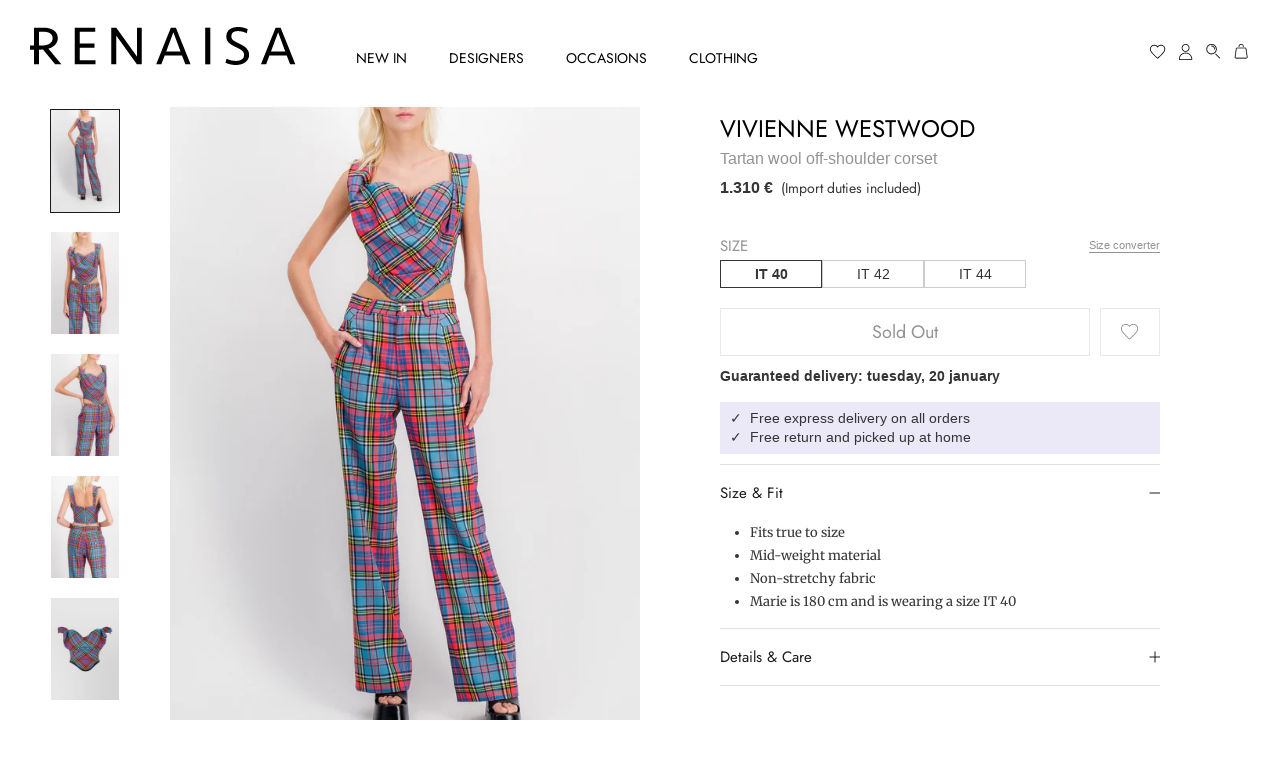

--- FILE ---
content_type: text/html; charset=utf-8
request_url: https://www.renaisa.com/products/vivienne-westwood-tartan-wool-off-shoulder-corset
body_size: 49718
content:
<!doctype html><!-- No Subscription -->


<html class="no-js" lang="en">
  <head>
    <meta charset="utf-8">
    <meta http-equiv="X-UA-Compatible" content="IE=edge,chrome=1">
    <meta name="viewport" content="width=device-width, initial-scale=1.0, height=device-height, minimum-scale=1.0, maximum-scale=1.0">
    <meta name="theme-color" content=""><title>Vivienne Westwood &ndash; Tartan wool off-shoulder corset &ndash; Renaisa</title><link rel="canonical" href="https://www.renaisa.com/products/vivienne-westwood-tartan-wool-off-shoulder-corset"><link rel="shortcut icon" href="//www.renaisa.com/cdn/shop/files/android-icon-96x96_96x.png?v=1646476970" type="image/png">
<script>
(function(g,e,o,t,a,r,ge,tl,y,s){
t=g.getElementsByTagName(e)[0];y=g.createElement(e);y.async=true;
y.src='https://g9508048080.co/gr?id=-MxtpbaY0uxEIn5jPxKw&refurl='+g.referrer+'&winurl='+encodeURIComponent(window.location);
t.parentNode.insertBefore(y,t);
})(document,'script');
</script>


    <meta property="og:type" content="product">
  <meta property="og:title" content="Vivienne Westwood - Tartan wool off-shoulder corset"><meta property="og:image" content="http://www.renaisa.com/cdn/shop/products/1303_10832_a66179ac-30cb-4f94-99ba-176d7215c7ae.jpg?v=1679062133">
    <meta property="og:image:secure_url" content="https://www.renaisa.com/cdn/shop/products/1303_10832_a66179ac-30cb-4f94-99ba-176d7215c7ae.jpg?v=1679062133">
    <meta property="og:image:width" content="2000">
    <meta property="og:image:height" content="3000"><meta property="product:price:amount" content="1.310,00">
  <meta property="product:price:currency" content="EUR"><meta property="og:url" content="https://www.renaisa.com/products/vivienne-westwood-tartan-wool-off-shoulder-corset">
<meta property="og:site_name" content="Renaisa"><meta name="twitter:card" content="summary"><meta name="twitter:title" content="Tartan wool off-shoulder corset">
  <meta name="twitter:description" content="">
  <meta name="twitter:image" content="https://www.renaisa.com/cdn/shop/products/1303_10832_a66179ac-30cb-4f94-99ba-176d7215c7ae_600x600_crop_center.jpg?v=1679062133">
    <style>
  @font-face {
  font-family: Jost;
  font-weight: 400;
  font-style: normal;
  font-display: fallback;
  src: url("//www.renaisa.com/cdn/fonts/jost/jost_n4.d47a1b6347ce4a4c9f437608011273009d91f2b7.woff2") format("woff2"),
       url("//www.renaisa.com/cdn/fonts/jost/jost_n4.791c46290e672b3f85c3d1c651ef2efa3819eadd.woff") format("woff");
}

  @font-face {
  font-family: Jost;
  font-weight: 400;
  font-style: normal;
  font-display: fallback;
  src: url("//www.renaisa.com/cdn/fonts/jost/jost_n4.d47a1b6347ce4a4c9f437608011273009d91f2b7.woff2") format("woff2"),
       url("//www.renaisa.com/cdn/fonts/jost/jost_n4.791c46290e672b3f85c3d1c651ef2efa3819eadd.woff") format("woff");
}

  @font-face {
  font-family: Merriweather;
  font-weight: 400;
  font-style: normal;
  font-display: fallback;
  src: url("//www.renaisa.com/cdn/fonts/merriweather/merriweather_n4.349a72bc63b970a8b7f00dc33f5bda2ec52f79cc.woff2") format("woff2"),
       url("//www.renaisa.com/cdn/fonts/merriweather/merriweather_n4.5a396c75a89c25b516c9d3cb026490795288d821.woff") format("woff");
}


  @font-face {
  font-family: Jost;
  font-weight: 700;
  font-style: normal;
  font-display: fallback;
  src: url("//www.renaisa.com/cdn/fonts/jost/jost_n7.921dc18c13fa0b0c94c5e2517ffe06139c3615a3.woff2") format("woff2"),
       url("//www.renaisa.com/cdn/fonts/jost/jost_n7.cbfc16c98c1e195f46c536e775e4e959c5f2f22b.woff") format("woff");
}

  @font-face {
  font-family: Jost;
  font-weight: 400;
  font-style: italic;
  font-display: fallback;
  src: url("//www.renaisa.com/cdn/fonts/jost/jost_i4.b690098389649750ada222b9763d55796c5283a5.woff2") format("woff2"),
       url("//www.renaisa.com/cdn/fonts/jost/jost_i4.fd766415a47e50b9e391ae7ec04e2ae25e7e28b0.woff") format("woff");
}

  @font-face {
  font-family: Jost;
  font-weight: 700;
  font-style: italic;
  font-display: fallback;
  src: url("//www.renaisa.com/cdn/fonts/jost/jost_i7.d8201b854e41e19d7ed9b1a31fe4fe71deea6d3f.woff2") format("woff2"),
       url("//www.renaisa.com/cdn/fonts/jost/jost_i7.eae515c34e26b6c853efddc3fc0c552e0de63757.woff") format("woff");
}


  @font-face {
  font-family: Merriweather;
  font-weight: 700;
  font-style: normal;
  font-display: fallback;
  src: url("//www.renaisa.com/cdn/fonts/merriweather/merriweather_n7.19270b7a7a551caaabc4ca9d96160fde1ff78390.woff2") format("woff2"),
       url("//www.renaisa.com/cdn/fonts/merriweather/merriweather_n7.cd38b457ece1a89976a4da2d642ece091dc8235f.woff") format("woff");
}

  @font-face {
  font-family: Merriweather;
  font-weight: 400;
  font-style: italic;
  font-display: fallback;
  src: url("//www.renaisa.com/cdn/fonts/merriweather/merriweather_i4.f5b9cf70acd5cd4d838a0ca60bf8178b62cb1301.woff2") format("woff2"),
       url("//www.renaisa.com/cdn/fonts/merriweather/merriweather_i4.946cfa27ccfc2ba1850f3e8d4115a49e1be34578.woff") format("woff");
}

  @font-face {
  font-family: Merriweather;
  font-weight: 700;
  font-style: italic;
  font-display: fallback;
  src: url("//www.renaisa.com/cdn/fonts/merriweather/merriweather_i7.f0c0f7ed3a3954dab58b704b14a01616fb5b0c9b.woff2") format("woff2"),
       url("//www.renaisa.com/cdn/fonts/merriweather/merriweather_i7.0563ab59ca3ecf64e1fcde02f520f39dcec40efd.woff") format("woff");
}


  :root {
    --heading-font-family : Jost, sans-serif;
    --heading-font-weight : 400;
    --heading-font-style  : normal;

    --text-font-family : Jost, sans-serif;
    --text-font-weight : 400;
    --text-font-style  : normal;

    --longtext-font-family : Merriweather, serif;
    --longtext-font-weight : 400;
    --longtext-font-style  : normal;

    --base-text-font-size   : 16px;
    --base-longtext-font-size   : 14px;
    --default-text-font-size: 14px;--background          : #ffffff;
    --background-rgb      : 255, 255, 255;
    --light-background    : #ffffff;
    --light-background-rgb: 255, 255, 255;
    --heading-color       : #1c1b1b;
    --text-color          : #353535;
    --text-color-rgb      : 53, 53, 53;
    --text-color-light    : #939393;
    --text-color-light-rgb: 147, 147, 147;
    --link-color          : #323232;
    --link-color-rgb      : 50, 50, 50;
    --border-color        : #e1e1e1;
    --border-color-rgb    : 225, 225, 225;

    --button-background    : #353535;
    --button-background-rgb: 53, 53, 53;
    --button-text-color    : #ffffff;

    --header-background       : #ffffff;
    --header-heading-color    : #353535;
    --header-light-text-color : #939393;
    --header-border-color     : #e1e1e1;

    --footer-background    : #ffffff;
    --footer-text-color    : #939393;
    --footer-heading-color : #353535;
    --footer-border-color  : #efefef;

    --navigation-background      : #ffffff;
    --navigation-background-rgb  : 255, 255, 255;
    --navigation-text-color      : #353535;
    --navigation-text-color-light: rgba(53, 53, 53, 0.5);
    --navigation-border-color    : rgba(53, 53, 53, 0.25);

    --newsletter-popup-background     : #ffffff;
    --newsletter-popup-text-color     : #1c1b1b;
    --newsletter-popup-text-color-rgb : 28, 27, 27;

    --secondary-elements-background       : #353535;
    --secondary-elements-background-rgb   : 53, 53, 53;
    --secondary-elements-text-color       : #ffffff;
    --secondary-elements-text-color-light : rgba(255, 255, 255, 0.5);
    --secondary-elements-border-color     : rgba(255, 255, 255, 0.25);

    --product-sale-price-color    : #f94c43;
    --product-sale-price-color-rgb: 249, 76, 67;

    /* Products */

    --horizontal-spacing-four-products-per-row: 20px;
        --horizontal-spacing-two-products-per-row : 40px;

    --vertical-spacing-four-products-per-row: 20px;
        --vertical-spacing-two-products-per-row : 75px;

    /* Animation */
    --drawer-transition-timing: cubic-bezier(0.645, 0.045, 0.355, 1);
    --header-base-height: 80px; /* We set a default for browsers that do not support CSS variables */

    /* Cursors */
    --cursor-zoom-in-svg    : url(//www.renaisa.com/cdn/shop/t/2/assets/cursor-zoom-in.svg?v=170532930330058140181646475845);
    --cursor-zoom-in-2x-svg : url(//www.renaisa.com/cdn/shop/t/2/assets/cursor-zoom-in-2x.svg?v=56685658183649387561646475845);

    /* Layout */
    --max-width-calc-xs     : calc(100% - 30px);
    --max-width-calc-md     : calc(100% - 60px);

    
    --banner-img-xs : url('//www.renaisa.com/cdn/shop/files/banner-title-mobile_1200x.jpg?v=1646476970');

    
    --banner-img-lg : url('//www.renaisa.com/cdn/shop/files/banner-title_1900x.jpg?v=1646476970');

    
    --banner-img1-hp-xs : url('//www.renaisa.com/cdn/shop/files/header1_mobile_hp_1200x.jpg?v=1652810303');

    
    --banner-img1-hp-lg : url('//www.renaisa.com/cdn/shop/files/header1_hp_1900x.jpg?v=1652738869');

    
    --banner-concept : url('//www.renaisa.com/cdn/shop/files/our_concept_1900x.png?v=1657442305');

  }
</style>

<script>
  // IE11 does not have support for CSS variables, so we have to polyfill them
  if (!(((window || {}).CSS || {}).supports && window.CSS.supports('(--a: 0)'))) {
    const script = document.createElement('script');
    script.type = 'text/javascript';
    script.src = 'https://cdn.jsdelivr.net/npm/css-vars-ponyfill@2';
    script.onload = function() {
      cssVars({});
    };

    document.getElementsByTagName('head')[0].appendChild(script);
  }
</script>

    <script>
	function setWithExpiry(key, value, ttl) {
		const now = new Date()

		const item = {
			value: value,
			expiry: now.getTime() + ttl,
		}
		localStorage.setItem(key, JSON.stringify(item))
	}

	function getWithExpiry(key) {
		const itemStr = localStorage.getItem(key)
		if (!itemStr) {
			return null
		}
		const item = JSON.parse(itemStr)
		const now = new Date()
		if (now.getTime() > item.expiry) {
			localStorage.removeItem(key)
			return null
		}
		return item.value
	}
</script>


    <script>window.performance && window.performance.mark && window.performance.mark('shopify.content_for_header.start');</script><meta id="shopify-digital-wallet" name="shopify-digital-wallet" content="/63213502712/digital_wallets/dialog">
<meta name="shopify-checkout-api-token" content="d7cd89f158cbaa2651890da71609dc88">
<meta id="in-context-paypal-metadata" data-shop-id="63213502712" data-venmo-supported="false" data-environment="production" data-locale="en_US" data-paypal-v4="true" data-currency="EUR">
<link rel="alternate" hreflang="x-default" href="https://us.renaisa.com/products/vivienne-westwood-tartan-wool-off-shoulder-corset">
<link rel="alternate" hreflang="en" href="https://us.renaisa.com/products/vivienne-westwood-tartan-wool-off-shoulder-corset">
<link rel="alternate" hreflang="en-AU" href="https://au.renaisa.com/products/vivienne-westwood-tartan-wool-off-shoulder-corset">
<link rel="alternate" hreflang="en-CA" href="https://ca.renaisa.com/products/vivienne-westwood-tartan-wool-off-shoulder-corset">
<link rel="alternate" hreflang="en-HK" href="https://hk.renaisa.com/products/vivienne-westwood-tartan-wool-off-shoulder-corset">
<link rel="alternate" hreflang="en-JP" href="https://jp.renaisa.com/products/vivienne-westwood-tartan-wool-off-shoulder-corset">
<link rel="alternate" hreflang="en-SG" href="https://sg.renaisa.com/products/vivienne-westwood-tartan-wool-off-shoulder-corset">
<link rel="alternate" hreflang="en-FR" href="https://fr.renaisa.com/products/vivienne-westwood-tartan-wool-off-shoulder-corset">
<link rel="alternate" hreflang="en-DE" href="https://de.renaisa.com/products/vivienne-westwood-tartan-wool-off-shoulder-corset">
<link rel="alternate" hreflang="en-AE" href="https://www.renaisa.com/products/vivienne-westwood-tartan-wool-off-shoulder-corset">
<link rel="alternate" hreflang="en-BE" href="https://www.renaisa.com/products/vivienne-westwood-tartan-wool-off-shoulder-corset">
<link rel="alternate" hreflang="en-BH" href="https://www.renaisa.com/products/vivienne-westwood-tartan-wool-off-shoulder-corset">
<link rel="alternate" hreflang="en-ES" href="https://www.renaisa.com/products/vivienne-westwood-tartan-wool-off-shoulder-corset">
<link rel="alternate" hreflang="en-KW" href="https://www.renaisa.com/products/vivienne-westwood-tartan-wool-off-shoulder-corset">
<link rel="alternate" hreflang="en-MX" href="https://www.renaisa.com/products/vivienne-westwood-tartan-wool-off-shoulder-corset">
<link rel="alternate" hreflang="en-QA" href="https://www.renaisa.com/products/vivienne-westwood-tartan-wool-off-shoulder-corset">
<link rel="alternate" hreflang="en-SA" href="https://www.renaisa.com/products/vivienne-westwood-tartan-wool-off-shoulder-corset">
<link rel="alternate" hreflang="en-TW" href="https://www.renaisa.com/products/vivienne-westwood-tartan-wool-off-shoulder-corset">
<link rel="alternate" type="application/json+oembed" href="https://www.renaisa.com/products/vivienne-westwood-tartan-wool-off-shoulder-corset.oembed">
<script async="async" src="/checkouts/internal/preloads.js?locale=en-BE"></script>
<link rel="preconnect" href="https://shop.app" crossorigin="anonymous">
<script async="async" src="https://shop.app/checkouts/internal/preloads.js?locale=en-BE&shop_id=63213502712" crossorigin="anonymous"></script>
<script id="shopify-features" type="application/json">{"accessToken":"d7cd89f158cbaa2651890da71609dc88","betas":["rich-media-storefront-analytics"],"domain":"www.renaisa.com","predictiveSearch":true,"shopId":63213502712,"locale":"en"}</script>
<script>var Shopify = Shopify || {};
Shopify.shop = "renaisa-eu.myshopify.com";
Shopify.locale = "en";
Shopify.currency = {"active":"EUR","rate":"1.0"};
Shopify.country = "BE";
Shopify.theme = {"name":"Launch","id":131170566392,"schema_name":"Launch","schema_version":"1.0.0","theme_store_id":887,"role":"main"};
Shopify.theme.handle = "null";
Shopify.theme.style = {"id":null,"handle":null};
Shopify.cdnHost = "www.renaisa.com/cdn";
Shopify.routes = Shopify.routes || {};
Shopify.routes.root = "/";</script>
<script type="module">!function(o){(o.Shopify=o.Shopify||{}).modules=!0}(window);</script>
<script>!function(o){function n(){var o=[];function n(){o.push(Array.prototype.slice.apply(arguments))}return n.q=o,n}var t=o.Shopify=o.Shopify||{};t.loadFeatures=n(),t.autoloadFeatures=n()}(window);</script>
<script>
  window.ShopifyPay = window.ShopifyPay || {};
  window.ShopifyPay.apiHost = "shop.app\/pay";
  window.ShopifyPay.redirectState = null;
</script>
<script id="shop-js-analytics" type="application/json">{"pageType":"product"}</script>
<script defer="defer" async type="module" src="//www.renaisa.com/cdn/shopifycloud/shop-js/modules/v2/client.init-shop-cart-sync_C5BV16lS.en.esm.js"></script>
<script defer="defer" async type="module" src="//www.renaisa.com/cdn/shopifycloud/shop-js/modules/v2/chunk.common_CygWptCX.esm.js"></script>
<script type="module">
  await import("//www.renaisa.com/cdn/shopifycloud/shop-js/modules/v2/client.init-shop-cart-sync_C5BV16lS.en.esm.js");
await import("//www.renaisa.com/cdn/shopifycloud/shop-js/modules/v2/chunk.common_CygWptCX.esm.js");

  window.Shopify.SignInWithShop?.initShopCartSync?.({"fedCMEnabled":true,"windoidEnabled":true});

</script>
<script>
  window.Shopify = window.Shopify || {};
  if (!window.Shopify.featureAssets) window.Shopify.featureAssets = {};
  window.Shopify.featureAssets['shop-js'] = {"shop-cart-sync":["modules/v2/client.shop-cart-sync_ZFArdW7E.en.esm.js","modules/v2/chunk.common_CygWptCX.esm.js"],"init-fed-cm":["modules/v2/client.init-fed-cm_CmiC4vf6.en.esm.js","modules/v2/chunk.common_CygWptCX.esm.js"],"shop-button":["modules/v2/client.shop-button_tlx5R9nI.en.esm.js","modules/v2/chunk.common_CygWptCX.esm.js"],"shop-cash-offers":["modules/v2/client.shop-cash-offers_DOA2yAJr.en.esm.js","modules/v2/chunk.common_CygWptCX.esm.js","modules/v2/chunk.modal_D71HUcav.esm.js"],"init-windoid":["modules/v2/client.init-windoid_sURxWdc1.en.esm.js","modules/v2/chunk.common_CygWptCX.esm.js"],"shop-toast-manager":["modules/v2/client.shop-toast-manager_ClPi3nE9.en.esm.js","modules/v2/chunk.common_CygWptCX.esm.js"],"init-shop-email-lookup-coordinator":["modules/v2/client.init-shop-email-lookup-coordinator_B8hsDcYM.en.esm.js","modules/v2/chunk.common_CygWptCX.esm.js"],"init-shop-cart-sync":["modules/v2/client.init-shop-cart-sync_C5BV16lS.en.esm.js","modules/v2/chunk.common_CygWptCX.esm.js"],"avatar":["modules/v2/client.avatar_BTnouDA3.en.esm.js"],"pay-button":["modules/v2/client.pay-button_FdsNuTd3.en.esm.js","modules/v2/chunk.common_CygWptCX.esm.js"],"init-customer-accounts":["modules/v2/client.init-customer-accounts_DxDtT_ad.en.esm.js","modules/v2/client.shop-login-button_C5VAVYt1.en.esm.js","modules/v2/chunk.common_CygWptCX.esm.js","modules/v2/chunk.modal_D71HUcav.esm.js"],"init-shop-for-new-customer-accounts":["modules/v2/client.init-shop-for-new-customer-accounts_ChsxoAhi.en.esm.js","modules/v2/client.shop-login-button_C5VAVYt1.en.esm.js","modules/v2/chunk.common_CygWptCX.esm.js","modules/v2/chunk.modal_D71HUcav.esm.js"],"shop-login-button":["modules/v2/client.shop-login-button_C5VAVYt1.en.esm.js","modules/v2/chunk.common_CygWptCX.esm.js","modules/v2/chunk.modal_D71HUcav.esm.js"],"init-customer-accounts-sign-up":["modules/v2/client.init-customer-accounts-sign-up_CPSyQ0Tj.en.esm.js","modules/v2/client.shop-login-button_C5VAVYt1.en.esm.js","modules/v2/chunk.common_CygWptCX.esm.js","modules/v2/chunk.modal_D71HUcav.esm.js"],"shop-follow-button":["modules/v2/client.shop-follow-button_Cva4Ekp9.en.esm.js","modules/v2/chunk.common_CygWptCX.esm.js","modules/v2/chunk.modal_D71HUcav.esm.js"],"checkout-modal":["modules/v2/client.checkout-modal_BPM8l0SH.en.esm.js","modules/v2/chunk.common_CygWptCX.esm.js","modules/v2/chunk.modal_D71HUcav.esm.js"],"lead-capture":["modules/v2/client.lead-capture_Bi8yE_yS.en.esm.js","modules/v2/chunk.common_CygWptCX.esm.js","modules/v2/chunk.modal_D71HUcav.esm.js"],"shop-login":["modules/v2/client.shop-login_D6lNrXab.en.esm.js","modules/v2/chunk.common_CygWptCX.esm.js","modules/v2/chunk.modal_D71HUcav.esm.js"],"payment-terms":["modules/v2/client.payment-terms_CZxnsJam.en.esm.js","modules/v2/chunk.common_CygWptCX.esm.js","modules/v2/chunk.modal_D71HUcav.esm.js"]};
</script>
<script>(function() {
  var isLoaded = false;
  function asyncLoad() {
    if (isLoaded) return;
    isLoaded = true;
    var urls = ["https:\/\/cdn.nfcube.com\/ba626ac0e049bc3093d86af5717317d2.js?shop=renaisa-eu.myshopify.com"];
    for (var i = 0; i < urls.length; i++) {
      var s = document.createElement('script');
      s.type = 'text/javascript';
      s.async = true;
      s.src = urls[i];
      var x = document.getElementsByTagName('script')[0];
      x.parentNode.insertBefore(s, x);
    }
  };
  if(window.attachEvent) {
    window.attachEvent('onload', asyncLoad);
  } else {
    window.addEventListener('load', asyncLoad, false);
  }
})();</script>
<script id="__st">var __st={"a":63213502712,"offset":0,"reqid":"feaf062f-b0f9-4f22-97e1-b2b2c22ad092-1768735361","pageurl":"www.renaisa.com\/products\/vivienne-westwood-tartan-wool-off-shoulder-corset","u":"8c2efb2c4bd4","p":"product","rtyp":"product","rid":8033750581514};</script>
<script>window.ShopifyPaypalV4VisibilityTracking = true;</script>
<script id="form-persister">!function(){'use strict';const t='contact',e='new_comment',n=[[t,t],['blogs',e],['comments',e],[t,'customer']],o='password',r='form_key',c=['recaptcha-v3-token','g-recaptcha-response','h-captcha-response',o],s=()=>{try{return window.sessionStorage}catch{return}},i='__shopify_v',u=t=>t.elements[r],a=function(){const t=[...n].map((([t,e])=>`form[action*='/${t}']:not([data-nocaptcha='true']) input[name='form_type'][value='${e}']`)).join(',');var e;return e=t,()=>e?[...document.querySelectorAll(e)].map((t=>t.form)):[]}();function m(t){const e=u(t);a().includes(t)&&(!e||!e.value)&&function(t){try{if(!s())return;!function(t){const e=s();if(!e)return;const n=u(t);if(!n)return;const o=n.value;o&&e.removeItem(o)}(t);const e=Array.from(Array(32),(()=>Math.random().toString(36)[2])).join('');!function(t,e){u(t)||t.append(Object.assign(document.createElement('input'),{type:'hidden',name:r})),t.elements[r].value=e}(t,e),function(t,e){const n=s();if(!n)return;const r=[...t.querySelectorAll(`input[type='${o}']`)].map((({name:t})=>t)),u=[...c,...r],a={};for(const[o,c]of new FormData(t).entries())u.includes(o)||(a[o]=c);n.setItem(e,JSON.stringify({[i]:1,action:t.action,data:a}))}(t,e)}catch(e){console.error('failed to persist form',e)}}(t)}const f=t=>{if('true'===t.dataset.persistBound)return;const e=function(t,e){const n=function(t){return'function'==typeof t.submit?t.submit:HTMLFormElement.prototype.submit}(t).bind(t);return function(){let t;return()=>{t||(t=!0,(()=>{try{e(),n()}catch(t){(t=>{console.error('form submit failed',t)})(t)}})(),setTimeout((()=>t=!1),250))}}()}(t,(()=>{m(t)}));!function(t,e){if('function'==typeof t.submit&&'function'==typeof e)try{t.submit=e}catch{}}(t,e),t.addEventListener('submit',(t=>{t.preventDefault(),e()})),t.dataset.persistBound='true'};!function(){function t(t){const e=(t=>{const e=t.target;return e instanceof HTMLFormElement?e:e&&e.form})(t);e&&m(e)}document.addEventListener('submit',t),document.addEventListener('DOMContentLoaded',(()=>{const e=a();for(const t of e)f(t);var n;n=document.body,new window.MutationObserver((t=>{for(const e of t)if('childList'===e.type&&e.addedNodes.length)for(const t of e.addedNodes)1===t.nodeType&&'FORM'===t.tagName&&a().includes(t)&&f(t)})).observe(n,{childList:!0,subtree:!0,attributes:!1}),document.removeEventListener('submit',t)}))}()}();</script>
<script integrity="sha256-4kQ18oKyAcykRKYeNunJcIwy7WH5gtpwJnB7kiuLZ1E=" data-source-attribution="shopify.loadfeatures" defer="defer" src="//www.renaisa.com/cdn/shopifycloud/storefront/assets/storefront/load_feature-a0a9edcb.js" crossorigin="anonymous"></script>
<script crossorigin="anonymous" defer="defer" src="//www.renaisa.com/cdn/shopifycloud/storefront/assets/shopify_pay/storefront-65b4c6d7.js?v=20250812"></script>
<script data-source-attribution="shopify.dynamic_checkout.dynamic.init">var Shopify=Shopify||{};Shopify.PaymentButton=Shopify.PaymentButton||{isStorefrontPortableWallets:!0,init:function(){window.Shopify.PaymentButton.init=function(){};var t=document.createElement("script");t.src="https://www.renaisa.com/cdn/shopifycloud/portable-wallets/latest/portable-wallets.en.js",t.type="module",document.head.appendChild(t)}};
</script>
<script data-source-attribution="shopify.dynamic_checkout.buyer_consent">
  function portableWalletsHideBuyerConsent(e){var t=document.getElementById("shopify-buyer-consent"),n=document.getElementById("shopify-subscription-policy-button");t&&n&&(t.classList.add("hidden"),t.setAttribute("aria-hidden","true"),n.removeEventListener("click",e))}function portableWalletsShowBuyerConsent(e){var t=document.getElementById("shopify-buyer-consent"),n=document.getElementById("shopify-subscription-policy-button");t&&n&&(t.classList.remove("hidden"),t.removeAttribute("aria-hidden"),n.addEventListener("click",e))}window.Shopify?.PaymentButton&&(window.Shopify.PaymentButton.hideBuyerConsent=portableWalletsHideBuyerConsent,window.Shopify.PaymentButton.showBuyerConsent=portableWalletsShowBuyerConsent);
</script>
<script data-source-attribution="shopify.dynamic_checkout.cart.bootstrap">document.addEventListener("DOMContentLoaded",(function(){function t(){return document.querySelector("shopify-accelerated-checkout-cart, shopify-accelerated-checkout")}if(t())Shopify.PaymentButton.init();else{new MutationObserver((function(e,n){t()&&(Shopify.PaymentButton.init(),n.disconnect())})).observe(document.body,{childList:!0,subtree:!0})}}));
</script>
<link id="shopify-accelerated-checkout-styles" rel="stylesheet" media="screen" href="https://www.renaisa.com/cdn/shopifycloud/portable-wallets/latest/accelerated-checkout-backwards-compat.css" crossorigin="anonymous">
<style id="shopify-accelerated-checkout-cart">
        #shopify-buyer-consent {
  margin-top: 1em;
  display: inline-block;
  width: 100%;
}

#shopify-buyer-consent.hidden {
  display: none;
}

#shopify-subscription-policy-button {
  background: none;
  border: none;
  padding: 0;
  text-decoration: underline;
  font-size: inherit;
  cursor: pointer;
}

#shopify-subscription-policy-button::before {
  box-shadow: none;
}

      </style>

<script>window.performance && window.performance.mark && window.performance.mark('shopify.content_for_header.end');</script>
    <link rel="preconnect" href="https://fonts.googleapis.com">
    <link rel="preconnect" href="https://fonts.gstatic.com" crossorigin>
	<link href="https://fonts.googleapis.com/css2?family=Italiana&family=Libre+Baskerville&display=swap" rel="stylesheet">

    <link rel="stylesheet" href="//www.renaisa.com/cdn/shop/t/2/assets/theme.css?v=69525252383989362761679325094">

	<script>
		const rns_queryString = window.location.search;
		const rns_urlParams = new URLSearchParams(rns_queryString);

		let rns_tid = getWithExpiry( 'rns_tid' );
		if ( rns_tid == null )
			rns_tid = rns_urlParams.get('tid');
		if ( rns_tid == null )
			rns_tid = "";

		if ( rns_urlParams.get('utm_source') == 'stylight' )
			rns_tid = 1;

		if ( rns_tid == "1" ) {
			document.write("<style>.tid1on { display: contents !important; }\n.tid1off { display: none !important; }</style>");
		}
		if ( rns_tid == "2" ) {
			document.write("<style>.tid2on { display: contents !important; }\n.tid2off { display: none !important; }</style>");
			localStorage.setItem('themePopup', 'true');
		}
		if ( rns_tid != "" )
			setWithExpiry( "rns_tid", rns_tid, 43200000 );

		console.log( 'rns_tid:' + rns_tid);
	</script>

    <script>// This allows to expose several variables to the global scope, to be used in scripts
      window.theme = {
        pageType: "product",
        moneyFormat: "{{amount_with_comma_separator}} €",
        moneyWithCurrencyFormat: "€{{amount_with_comma_separator}} EUR",
        productImageSize: "natural",
        searchMode: "product",
        showPageTransition: false,
        showElementStaggering: true,
        showImageZooming: true
      };

      window.routes = {
        rootUrl: "\/",
        rootUrlWithoutSlash: '',
        loginUrl: "\/account\/login",
        cartUrl: "\/cart",
        cartAddUrl: "\/cart\/add",
        cartChangeUrl: "\/cart\/change",
        searchUrl: "\/search",
        productRecommendationsUrl: "\/recommendations\/products"
      };

      window.languages = {
        cartAddNote: "Add Order Note",
        cartEditNote: "Edit Order Note",
        productImageLoadingError: "This image could not be loaded. Please try to reload the page.",
        productFormAddToCart: "Add to shopping bag",
        productFormUnavailable: "Unavailable",
        productFormSoldOut: "Sold Out",
        productFormInCart: "View your shopping bag",
        shippingEstimatorOneResult: "1 option available:",
        shippingEstimatorMoreResults: "{{count}} options available:",
        shippingEstimatorNoResults: "No shipping could be found"
      };

      window.lazySizesConfig = {
        loadHidden: false,
        hFac: 0.5,
        expFactor: 2,
        ricTimeout: 150,
        lazyClass: 'Image--lazyLoad',
        loadingClass: 'Image--lazyLoading',
        loadedClass: 'Image--lazyLoaded'
      };

	  function rnsGetVariantTitleWoConso( str ) {
		  return str.replace( " / Rent 1 week", "").replace( " / Rent 4 weeks", "").replace( " / New", "").replace( " / Pre-owned", "").replace( "Rent 1 week", "").replace( "Rent 4 weeks", "").replace( "New", "").replace( "Pre-owned", "");
      }

      document.documentElement.className = document.documentElement.className.replace('no-js', 'js');
      document.documentElement.style.setProperty('--window-height', window.innerHeight + 'px');

      // We do a quick detection of some features (we could use Modernizr but for so little...)
      (function() {
        document.documentElement.className += ((window.CSS && window.CSS.supports('(position: sticky) or (position: -webkit-sticky)')) ? ' supports-sticky' : ' no-supports-sticky');
        document.documentElement.className += (window.matchMedia('(-moz-touch-enabled: 1), (hover: none)')).matches ? ' no-supports-hover' : ' supports-hover';
      }());
    </script>

    <script src="//www.renaisa.com/cdn/shop/t/2/assets/lazysizes.min.js?v=174358363404432586981646475770" async></script><script src="https://polyfill-fastly.net/v3/polyfill.min.js?unknown=polyfill&features=fetch,Element.prototype.closest,Element.prototype.remove,Element.prototype.classList,Array.prototype.includes,Array.prototype.fill,Object.assign,CustomEvent,IntersectionObserver,IntersectionObserverEntry,URL" defer></script>
    <script src="//www.renaisa.com/cdn/shop/t/2/assets/libs.min.js?v=26178543184394469741646475724" defer></script>
    <script src="//www.renaisa.com/cdn/shop/t/2/assets/theme.min.js?v=88259929679785012431648416916" defer></script>
    <script src="//www.renaisa.com/cdn/shop/t/2/assets/custom.js?v=109495336311975355961646475799" defer></script>
	
    <script>
      (function () {
        window.onpageshow = function() {
          if (window.theme.showPageTransition) {
            var pageTransition = document.querySelector('.PageTransition');

            if (pageTransition) {
              pageTransition.style.visibility = 'visible';
              pageTransition.style.opacity = '0';
            }
          }

          // When the page is loaded from the cache, we have to reload the cart content
          document.documentElement.dispatchEvent(new CustomEvent('cart:refresh', {
            bubbles: true
          }));
        };
      })();
    </script>

    
  <script type="application/ld+json">
  {
    "@context": "http://schema.org",
    "@type": "Product",
    "offers": [
		

		
		
		
        {
          "@type": "Offer",
          "name": "IT 40",
          "availability":"https://schema.org/OutOfStock",
          "price": 1310.0,
          "priceCurrency": "EUR",
          "priceValidUntil": "2026-01-28","sku": "VW113VMJ67","url": "/products/vivienne-westwood-tartan-wool-off-shoulder-corset?variant=43888590913802"
        }
		
		,
		
		
        {
          "@type": "Offer",
          "name": "IT 42",
          "availability":"https://schema.org/OutOfStock",
          "price": 1310.0,
          "priceCurrency": "EUR",
          "priceValidUntil": "2026-01-28","sku": "VW113VMJ16","url": "/products/vivienne-westwood-tartan-wool-off-shoulder-corset?variant=43888590946570"
        }
		
		,
		
		
        {
          "@type": "Offer",
          "name": "IT 44",
          "availability":"https://schema.org/OutOfStock",
          "price": 1310.0,
          "priceCurrency": "EUR",
          "priceValidUntil": "2026-01-28","sku": "VW113VMJ57","url": "/products/vivienne-westwood-tartan-wool-off-shoulder-corset?variant=43888590979338"
        }],
      "gtin13": "8050889380726",
      "productId": "8050889380726",
	"brand": {
		"@type": "Brand",
		"name": "Vivienne Westwood" 
	},
    "name": "Tartan wool off-shoulder corset",
    "description": "",
    "category": "",
    "url": "/products/vivienne-westwood-tartan-wool-off-shoulder-corset",
    "sku": "VW113VMJ",
    "image": {
      "@type": "ImageObject",
      "url": "https://www.renaisa.com/cdn/shop/products/1303_10832_a66179ac-30cb-4f94-99ba-176d7215c7ae_1024x.jpg?v=1679062133",
      "image": "https://www.renaisa.com/cdn/shop/products/1303_10832_a66179ac-30cb-4f94-99ba-176d7215c7ae_1024x.jpg?v=1679062133",
      "name": "Vivienne Westwood Tartan wool off-shoulder corset",
      "width": "1024",
      "height": "1024"
    }
  }
  </script>



  <script type="application/ld+json">
  {
    "@context": "http://schema.org",
    "@type": "BreadcrumbList",
  "itemListElement": [{
      "@type": "ListItem",
      "position": 1,
      "name": "home",
      "item": "https://www.renaisa.com"
    },{
          "@type": "ListItem",
          "position": 2,
          "name": "Tartan wool off-shoulder corset",
          "item": "https://www.renaisa.com/products/vivienne-westwood-tartan-wool-off-shoulder-corset"
        }]
  }
  </script>


    

    


<!-- Global site tag (gtag.js) - Google Analytics -->
<script async src="https://www.googletagmanager.com/gtag/js?id=G-MH99M5MEMW"></script>
<script>
  window.dataLayer = window.dataLayer || [];
  function gtag(){dataLayer.push(arguments);}
  gtag('js', new Date());

  gtag('config', 'G-MH99M5MEMW');
</script>




    

<!-- UK -->
<script language="JavaScript">
(function(i,s,o,g,r,a,m){i['TDConversionObject']=r;i[r]=i[r]||function(){(i[r].q=i[r].q||[]).push(arguments)},i[r].l=1*new Date();a=s.createElement(o),m=s.getElementsByTagName(o)[0];a.async=1;a.src=g;m.parentNode.insertBefore(a,m)})(window,document,'script', 'https://svht.tradedoubler.com/tr_sdk.js?org=2319103&prog=328664&dr=true&rand=' + Math.random(), 'tdconv');
</script>


<!-- TrustBox script -->
<script type="text/javascript" src="//widget.trustpilot.com/bootstrap/v5/tp.widget.bootstrap.min.js" async></script>
<!-- End TrustBox script --><link href="https://monorail-edge.shopifysvc.com" rel="dns-prefetch">
<script>(function(){if ("sendBeacon" in navigator && "performance" in window) {try {var session_token_from_headers = performance.getEntriesByType('navigation')[0].serverTiming.find(x => x.name == '_s').description;} catch {var session_token_from_headers = undefined;}var session_cookie_matches = document.cookie.match(/_shopify_s=([^;]*)/);var session_token_from_cookie = session_cookie_matches && session_cookie_matches.length === 2 ? session_cookie_matches[1] : "";var session_token = session_token_from_headers || session_token_from_cookie || "";function handle_abandonment_event(e) {var entries = performance.getEntries().filter(function(entry) {return /monorail-edge.shopifysvc.com/.test(entry.name);});if (!window.abandonment_tracked && entries.length === 0) {window.abandonment_tracked = true;var currentMs = Date.now();var navigation_start = performance.timing.navigationStart;var payload = {shop_id: 63213502712,url: window.location.href,navigation_start,duration: currentMs - navigation_start,session_token,page_type: "product"};window.navigator.sendBeacon("https://monorail-edge.shopifysvc.com/v1/produce", JSON.stringify({schema_id: "online_store_buyer_site_abandonment/1.1",payload: payload,metadata: {event_created_at_ms: currentMs,event_sent_at_ms: currentMs}}));}}window.addEventListener('pagehide', handle_abandonment_event);}}());</script>
<script id="web-pixels-manager-setup">(function e(e,d,r,n,o){if(void 0===o&&(o={}),!Boolean(null===(a=null===(i=window.Shopify)||void 0===i?void 0:i.analytics)||void 0===a?void 0:a.replayQueue)){var i,a;window.Shopify=window.Shopify||{};var t=window.Shopify;t.analytics=t.analytics||{};var s=t.analytics;s.replayQueue=[],s.publish=function(e,d,r){return s.replayQueue.push([e,d,r]),!0};try{self.performance.mark("wpm:start")}catch(e){}var l=function(){var e={modern:/Edge?\/(1{2}[4-9]|1[2-9]\d|[2-9]\d{2}|\d{4,})\.\d+(\.\d+|)|Firefox\/(1{2}[4-9]|1[2-9]\d|[2-9]\d{2}|\d{4,})\.\d+(\.\d+|)|Chrom(ium|e)\/(9{2}|\d{3,})\.\d+(\.\d+|)|(Maci|X1{2}).+ Version\/(15\.\d+|(1[6-9]|[2-9]\d|\d{3,})\.\d+)([,.]\d+|)( \(\w+\)|)( Mobile\/\w+|) Safari\/|Chrome.+OPR\/(9{2}|\d{3,})\.\d+\.\d+|(CPU[ +]OS|iPhone[ +]OS|CPU[ +]iPhone|CPU IPhone OS|CPU iPad OS)[ +]+(15[._]\d+|(1[6-9]|[2-9]\d|\d{3,})[._]\d+)([._]\d+|)|Android:?[ /-](13[3-9]|1[4-9]\d|[2-9]\d{2}|\d{4,})(\.\d+|)(\.\d+|)|Android.+Firefox\/(13[5-9]|1[4-9]\d|[2-9]\d{2}|\d{4,})\.\d+(\.\d+|)|Android.+Chrom(ium|e)\/(13[3-9]|1[4-9]\d|[2-9]\d{2}|\d{4,})\.\d+(\.\d+|)|SamsungBrowser\/([2-9]\d|\d{3,})\.\d+/,legacy:/Edge?\/(1[6-9]|[2-9]\d|\d{3,})\.\d+(\.\d+|)|Firefox\/(5[4-9]|[6-9]\d|\d{3,})\.\d+(\.\d+|)|Chrom(ium|e)\/(5[1-9]|[6-9]\d|\d{3,})\.\d+(\.\d+|)([\d.]+$|.*Safari\/(?![\d.]+ Edge\/[\d.]+$))|(Maci|X1{2}).+ Version\/(10\.\d+|(1[1-9]|[2-9]\d|\d{3,})\.\d+)([,.]\d+|)( \(\w+\)|)( Mobile\/\w+|) Safari\/|Chrome.+OPR\/(3[89]|[4-9]\d|\d{3,})\.\d+\.\d+|(CPU[ +]OS|iPhone[ +]OS|CPU[ +]iPhone|CPU IPhone OS|CPU iPad OS)[ +]+(10[._]\d+|(1[1-9]|[2-9]\d|\d{3,})[._]\d+)([._]\d+|)|Android:?[ /-](13[3-9]|1[4-9]\d|[2-9]\d{2}|\d{4,})(\.\d+|)(\.\d+|)|Mobile Safari.+OPR\/([89]\d|\d{3,})\.\d+\.\d+|Android.+Firefox\/(13[5-9]|1[4-9]\d|[2-9]\d{2}|\d{4,})\.\d+(\.\d+|)|Android.+Chrom(ium|e)\/(13[3-9]|1[4-9]\d|[2-9]\d{2}|\d{4,})\.\d+(\.\d+|)|Android.+(UC? ?Browser|UCWEB|U3)[ /]?(15\.([5-9]|\d{2,})|(1[6-9]|[2-9]\d|\d{3,})\.\d+)\.\d+|SamsungBrowser\/(5\.\d+|([6-9]|\d{2,})\.\d+)|Android.+MQ{2}Browser\/(14(\.(9|\d{2,})|)|(1[5-9]|[2-9]\d|\d{3,})(\.\d+|))(\.\d+|)|K[Aa][Ii]OS\/(3\.\d+|([4-9]|\d{2,})\.\d+)(\.\d+|)/},d=e.modern,r=e.legacy,n=navigator.userAgent;return n.match(d)?"modern":n.match(r)?"legacy":"unknown"}(),u="modern"===l?"modern":"legacy",c=(null!=n?n:{modern:"",legacy:""})[u],f=function(e){return[e.baseUrl,"/wpm","/b",e.hashVersion,"modern"===e.buildTarget?"m":"l",".js"].join("")}({baseUrl:d,hashVersion:r,buildTarget:u}),m=function(e){var d=e.version,r=e.bundleTarget,n=e.surface,o=e.pageUrl,i=e.monorailEndpoint;return{emit:function(e){var a=e.status,t=e.errorMsg,s=(new Date).getTime(),l=JSON.stringify({metadata:{event_sent_at_ms:s},events:[{schema_id:"web_pixels_manager_load/3.1",payload:{version:d,bundle_target:r,page_url:o,status:a,surface:n,error_msg:t},metadata:{event_created_at_ms:s}}]});if(!i)return console&&console.warn&&console.warn("[Web Pixels Manager] No Monorail endpoint provided, skipping logging."),!1;try{return self.navigator.sendBeacon.bind(self.navigator)(i,l)}catch(e){}var u=new XMLHttpRequest;try{return u.open("POST",i,!0),u.setRequestHeader("Content-Type","text/plain"),u.send(l),!0}catch(e){return console&&console.warn&&console.warn("[Web Pixels Manager] Got an unhandled error while logging to Monorail."),!1}}}}({version:r,bundleTarget:l,surface:e.surface,pageUrl:self.location.href,monorailEndpoint:e.monorailEndpoint});try{o.browserTarget=l,function(e){var d=e.src,r=e.async,n=void 0===r||r,o=e.onload,i=e.onerror,a=e.sri,t=e.scriptDataAttributes,s=void 0===t?{}:t,l=document.createElement("script"),u=document.querySelector("head"),c=document.querySelector("body");if(l.async=n,l.src=d,a&&(l.integrity=a,l.crossOrigin="anonymous"),s)for(var f in s)if(Object.prototype.hasOwnProperty.call(s,f))try{l.dataset[f]=s[f]}catch(e){}if(o&&l.addEventListener("load",o),i&&l.addEventListener("error",i),u)u.appendChild(l);else{if(!c)throw new Error("Did not find a head or body element to append the script");c.appendChild(l)}}({src:f,async:!0,onload:function(){if(!function(){var e,d;return Boolean(null===(d=null===(e=window.Shopify)||void 0===e?void 0:e.analytics)||void 0===d?void 0:d.initialized)}()){var d=window.webPixelsManager.init(e)||void 0;if(d){var r=window.Shopify.analytics;r.replayQueue.forEach((function(e){var r=e[0],n=e[1],o=e[2];d.publishCustomEvent(r,n,o)})),r.replayQueue=[],r.publish=d.publishCustomEvent,r.visitor=d.visitor,r.initialized=!0}}},onerror:function(){return m.emit({status:"failed",errorMsg:"".concat(f," has failed to load")})},sri:function(e){var d=/^sha384-[A-Za-z0-9+/=]+$/;return"string"==typeof e&&d.test(e)}(c)?c:"",scriptDataAttributes:o}),m.emit({status:"loading"})}catch(e){m.emit({status:"failed",errorMsg:(null==e?void 0:e.message)||"Unknown error"})}}})({shopId: 63213502712,storefrontBaseUrl: "https://www.renaisa.com",extensionsBaseUrl: "https://extensions.shopifycdn.com/cdn/shopifycloud/web-pixels-manager",monorailEndpoint: "https://monorail-edge.shopifysvc.com/unstable/produce_batch",surface: "storefront-renderer",enabledBetaFlags: ["2dca8a86"],webPixelsConfigList: [{"id":"shopify-app-pixel","configuration":"{}","eventPayloadVersion":"v1","runtimeContext":"STRICT","scriptVersion":"0450","apiClientId":"shopify-pixel","type":"APP","privacyPurposes":["ANALYTICS","MARKETING"]},{"id":"shopify-custom-pixel","eventPayloadVersion":"v1","runtimeContext":"LAX","scriptVersion":"0450","apiClientId":"shopify-pixel","type":"CUSTOM","privacyPurposes":["ANALYTICS","MARKETING"]}],isMerchantRequest: false,initData: {"shop":{"name":"Renaisa","paymentSettings":{"currencyCode":"EUR"},"myshopifyDomain":"renaisa-eu.myshopify.com","countryCode":"DE","storefrontUrl":"https:\/\/www.renaisa.com"},"customer":null,"cart":null,"checkout":null,"productVariants":[{"price":{"amount":1310.0,"currencyCode":"EUR"},"product":{"title":"Tartan wool off-shoulder corset","vendor":"Vivienne Westwood","id":"8033750581514","untranslatedTitle":"Tartan wool off-shoulder corset","url":"\/products\/vivienne-westwood-tartan-wool-off-shoulder-corset","type":""},"id":"43888590913802","image":{"src":"\/\/www.renaisa.com\/cdn\/shop\/products\/1303_10832_a66179ac-30cb-4f94-99ba-176d7215c7ae.jpg?v=1679062133"},"sku":"VW113VMJ67","title":"IT 40 \/ New","untranslatedTitle":"IT 40 \/ New"},{"price":{"amount":1310.0,"currencyCode":"EUR"},"product":{"title":"Tartan wool off-shoulder corset","vendor":"Vivienne Westwood","id":"8033750581514","untranslatedTitle":"Tartan wool off-shoulder corset","url":"\/products\/vivienne-westwood-tartan-wool-off-shoulder-corset","type":""},"id":"43888590946570","image":{"src":"\/\/www.renaisa.com\/cdn\/shop\/products\/1303_10832_a66179ac-30cb-4f94-99ba-176d7215c7ae.jpg?v=1679062133"},"sku":"VW113VMJ16","title":"IT 42 \/ New","untranslatedTitle":"IT 42 \/ New"},{"price":{"amount":1310.0,"currencyCode":"EUR"},"product":{"title":"Tartan wool off-shoulder corset","vendor":"Vivienne Westwood","id":"8033750581514","untranslatedTitle":"Tartan wool off-shoulder corset","url":"\/products\/vivienne-westwood-tartan-wool-off-shoulder-corset","type":""},"id":"43888590979338","image":{"src":"\/\/www.renaisa.com\/cdn\/shop\/products\/1303_10832_a66179ac-30cb-4f94-99ba-176d7215c7ae.jpg?v=1679062133"},"sku":"VW113VMJ57","title":"IT 44 \/ New","untranslatedTitle":"IT 44 \/ New"}],"purchasingCompany":null},},"https://www.renaisa.com/cdn","fcfee988w5aeb613cpc8e4bc33m6693e112",{"modern":"","legacy":""},{"shopId":"63213502712","storefrontBaseUrl":"https:\/\/www.renaisa.com","extensionBaseUrl":"https:\/\/extensions.shopifycdn.com\/cdn\/shopifycloud\/web-pixels-manager","surface":"storefront-renderer","enabledBetaFlags":"[\"2dca8a86\"]","isMerchantRequest":"false","hashVersion":"fcfee988w5aeb613cpc8e4bc33m6693e112","publish":"custom","events":"[[\"page_viewed\",{}],[\"product_viewed\",{\"productVariant\":{\"price\":{\"amount\":1310.0,\"currencyCode\":\"EUR\"},\"product\":{\"title\":\"Tartan wool off-shoulder corset\",\"vendor\":\"Vivienne Westwood\",\"id\":\"8033750581514\",\"untranslatedTitle\":\"Tartan wool off-shoulder corset\",\"url\":\"\/products\/vivienne-westwood-tartan-wool-off-shoulder-corset\",\"type\":\"\"},\"id\":\"43888590913802\",\"image\":{\"src\":\"\/\/www.renaisa.com\/cdn\/shop\/products\/1303_10832_a66179ac-30cb-4f94-99ba-176d7215c7ae.jpg?v=1679062133\"},\"sku\":\"VW113VMJ67\",\"title\":\"IT 40 \/ New\",\"untranslatedTitle\":\"IT 40 \/ New\"}}]]"});</script><script>
  window.ShopifyAnalytics = window.ShopifyAnalytics || {};
  window.ShopifyAnalytics.meta = window.ShopifyAnalytics.meta || {};
  window.ShopifyAnalytics.meta.currency = 'EUR';
  var meta = {"product":{"id":8033750581514,"gid":"gid:\/\/shopify\/Product\/8033750581514","vendor":"Vivienne Westwood","type":"","handle":"vivienne-westwood-tartan-wool-off-shoulder-corset","variants":[{"id":43888590913802,"price":131000,"name":"Tartan wool off-shoulder corset - IT 40 \/ New","public_title":"IT 40 \/ New","sku":"VW113VMJ67"},{"id":43888590946570,"price":131000,"name":"Tartan wool off-shoulder corset - IT 42 \/ New","public_title":"IT 42 \/ New","sku":"VW113VMJ16"},{"id":43888590979338,"price":131000,"name":"Tartan wool off-shoulder corset - IT 44 \/ New","public_title":"IT 44 \/ New","sku":"VW113VMJ57"}],"remote":false},"page":{"pageType":"product","resourceType":"product","resourceId":8033750581514,"requestId":"feaf062f-b0f9-4f22-97e1-b2b2c22ad092-1768735361"}};
  for (var attr in meta) {
    window.ShopifyAnalytics.meta[attr] = meta[attr];
  }
</script>
<script class="analytics">
  (function () {
    var customDocumentWrite = function(content) {
      var jquery = null;

      if (window.jQuery) {
        jquery = window.jQuery;
      } else if (window.Checkout && window.Checkout.$) {
        jquery = window.Checkout.$;
      }

      if (jquery) {
        jquery('body').append(content);
      }
    };

    var hasLoggedConversion = function(token) {
      if (token) {
        return document.cookie.indexOf('loggedConversion=' + token) !== -1;
      }
      return false;
    }

    var setCookieIfConversion = function(token) {
      if (token) {
        var twoMonthsFromNow = new Date(Date.now());
        twoMonthsFromNow.setMonth(twoMonthsFromNow.getMonth() + 2);

        document.cookie = 'loggedConversion=' + token + '; expires=' + twoMonthsFromNow;
      }
    }

    var trekkie = window.ShopifyAnalytics.lib = window.trekkie = window.trekkie || [];
    if (trekkie.integrations) {
      return;
    }
    trekkie.methods = [
      'identify',
      'page',
      'ready',
      'track',
      'trackForm',
      'trackLink'
    ];
    trekkie.factory = function(method) {
      return function() {
        var args = Array.prototype.slice.call(arguments);
        args.unshift(method);
        trekkie.push(args);
        return trekkie;
      };
    };
    for (var i = 0; i < trekkie.methods.length; i++) {
      var key = trekkie.methods[i];
      trekkie[key] = trekkie.factory(key);
    }
    trekkie.load = function(config) {
      trekkie.config = config || {};
      trekkie.config.initialDocumentCookie = document.cookie;
      var first = document.getElementsByTagName('script')[0];
      var script = document.createElement('script');
      script.type = 'text/javascript';
      script.onerror = function(e) {
        var scriptFallback = document.createElement('script');
        scriptFallback.type = 'text/javascript';
        scriptFallback.onerror = function(error) {
                var Monorail = {
      produce: function produce(monorailDomain, schemaId, payload) {
        var currentMs = new Date().getTime();
        var event = {
          schema_id: schemaId,
          payload: payload,
          metadata: {
            event_created_at_ms: currentMs,
            event_sent_at_ms: currentMs
          }
        };
        return Monorail.sendRequest("https://" + monorailDomain + "/v1/produce", JSON.stringify(event));
      },
      sendRequest: function sendRequest(endpointUrl, payload) {
        // Try the sendBeacon API
        if (window && window.navigator && typeof window.navigator.sendBeacon === 'function' && typeof window.Blob === 'function' && !Monorail.isIos12()) {
          var blobData = new window.Blob([payload], {
            type: 'text/plain'
          });

          if (window.navigator.sendBeacon(endpointUrl, blobData)) {
            return true;
          } // sendBeacon was not successful

        } // XHR beacon

        var xhr = new XMLHttpRequest();

        try {
          xhr.open('POST', endpointUrl);
          xhr.setRequestHeader('Content-Type', 'text/plain');
          xhr.send(payload);
        } catch (e) {
          console.log(e);
        }

        return false;
      },
      isIos12: function isIos12() {
        return window.navigator.userAgent.lastIndexOf('iPhone; CPU iPhone OS 12_') !== -1 || window.navigator.userAgent.lastIndexOf('iPad; CPU OS 12_') !== -1;
      }
    };
    Monorail.produce('monorail-edge.shopifysvc.com',
      'trekkie_storefront_load_errors/1.1',
      {shop_id: 63213502712,
      theme_id: 131170566392,
      app_name: "storefront",
      context_url: window.location.href,
      source_url: "//www.renaisa.com/cdn/s/trekkie.storefront.cd680fe47e6c39ca5d5df5f0a32d569bc48c0f27.min.js"});

        };
        scriptFallback.async = true;
        scriptFallback.src = '//www.renaisa.com/cdn/s/trekkie.storefront.cd680fe47e6c39ca5d5df5f0a32d569bc48c0f27.min.js';
        first.parentNode.insertBefore(scriptFallback, first);
      };
      script.async = true;
      script.src = '//www.renaisa.com/cdn/s/trekkie.storefront.cd680fe47e6c39ca5d5df5f0a32d569bc48c0f27.min.js';
      first.parentNode.insertBefore(script, first);
    };
    trekkie.load(
      {"Trekkie":{"appName":"storefront","development":false,"defaultAttributes":{"shopId":63213502712,"isMerchantRequest":null,"themeId":131170566392,"themeCityHash":"3485978631476498316","contentLanguage":"en","currency":"EUR","eventMetadataId":"5aaaccec-ecfb-4901-a9fd-c324da5f6b74"},"isServerSideCookieWritingEnabled":true,"monorailRegion":"shop_domain","enabledBetaFlags":["65f19447"]},"Session Attribution":{},"S2S":{"facebookCapiEnabled":false,"source":"trekkie-storefront-renderer","apiClientId":580111}}
    );

    var loaded = false;
    trekkie.ready(function() {
      if (loaded) return;
      loaded = true;

      window.ShopifyAnalytics.lib = window.trekkie;

      var originalDocumentWrite = document.write;
      document.write = customDocumentWrite;
      try { window.ShopifyAnalytics.merchantGoogleAnalytics.call(this); } catch(error) {};
      document.write = originalDocumentWrite;

      window.ShopifyAnalytics.lib.page(null,{"pageType":"product","resourceType":"product","resourceId":8033750581514,"requestId":"feaf062f-b0f9-4f22-97e1-b2b2c22ad092-1768735361","shopifyEmitted":true});

      var match = window.location.pathname.match(/checkouts\/(.+)\/(thank_you|post_purchase)/)
      var token = match? match[1]: undefined;
      if (!hasLoggedConversion(token)) {
        setCookieIfConversion(token);
        window.ShopifyAnalytics.lib.track("Viewed Product",{"currency":"EUR","variantId":43888590913802,"productId":8033750581514,"productGid":"gid:\/\/shopify\/Product\/8033750581514","name":"Tartan wool off-shoulder corset - IT 40 \/ New","price":"1310.00","sku":"VW113VMJ67","brand":"Vivienne Westwood","variant":"IT 40 \/ New","category":"","nonInteraction":true,"remote":false},undefined,undefined,{"shopifyEmitted":true});
      window.ShopifyAnalytics.lib.track("monorail:\/\/trekkie_storefront_viewed_product\/1.1",{"currency":"EUR","variantId":43888590913802,"productId":8033750581514,"productGid":"gid:\/\/shopify\/Product\/8033750581514","name":"Tartan wool off-shoulder corset - IT 40 \/ New","price":"1310.00","sku":"VW113VMJ67","brand":"Vivienne Westwood","variant":"IT 40 \/ New","category":"","nonInteraction":true,"remote":false,"referer":"https:\/\/www.renaisa.com\/products\/vivienne-westwood-tartan-wool-off-shoulder-corset"});
      }
    });


        var eventsListenerScript = document.createElement('script');
        eventsListenerScript.async = true;
        eventsListenerScript.src = "//www.renaisa.com/cdn/shopifycloud/storefront/assets/shop_events_listener-3da45d37.js";
        document.getElementsByTagName('head')[0].appendChild(eventsListenerScript);

})();</script>
<script
  defer
  src="https://www.renaisa.com/cdn/shopifycloud/perf-kit/shopify-perf-kit-3.0.4.min.js"
  data-application="storefront-renderer"
  data-shop-id="63213502712"
  data-render-region="gcp-us-east1"
  data-page-type="product"
  data-theme-instance-id="131170566392"
  data-theme-name="Launch"
  data-theme-version="1.0.0"
  data-monorail-region="shop_domain"
  data-resource-timing-sampling-rate="10"
  data-shs="true"
  data-shs-beacon="true"
  data-shs-export-with-fetch="true"
  data-shs-logs-sample-rate="1"
  data-shs-beacon-endpoint="https://www.renaisa.com/api/collect"
></script>
</head><body class="launch--v0 features--heading-large features--show-price-on-hover features--show-image-zooming features--show-element-staggering  template-product">
    <a class="PageSkipLink u-visually-hidden" href="#main">Skip to content</a>
    <span class="LoadingBar"></span>
    <div class="PageOverlay"></div><div id="shopify-section-sidebar-menu" class="shopify-section"><section id="sidebar-menu" class="SidebarMenu Drawer Drawer--small Drawer--fromLeft" aria-hidden="true" data-section-id="sidebar-menu" data-section-type="sidebar-menu">
    <header class="Drawer__Header" data-drawer-animated-left>
      <button class="Drawer__Close Icon-Wrapper--clickable" data-action="close-drawer" data-drawer-id="sidebar-menu" aria-label="Close navigation"><svg class="Icon Icon--close" role="presentation" viewBox="0 0 16 14">
      <path d="M15 0L1 14m14 0L1 0" stroke="currentColor" fill="none" fill-rule="evenodd"></path>
    </svg></button>
    </header>

    <div class="Drawer__Content">
      <div class="Drawer__Main" data-drawer-animated-left data-scrollable>
        <div class="Drawer__Container">
          <nav class="SidebarMenu__Nav SidebarMenu__Nav--primary" aria-label="Sidebar navigation"><div class="Collapsible"><a href="/collections/new-in" class="Collapsible__Button Heading Link Link--primary u-h6">NEW IN</a></div><div class="Collapsible"><button class="Collapsible__Button Heading u-h6" data-action="toggle-collapsible" aria-expanded="false">DESIGNERS<span class="Collapsible__Plus"></span>
                  </button>

                  <div class="Collapsible__Inner">
                    <div class="Collapsible__Content"><div class="Collapsible"><button class="Collapsible__Button Heading Text--subdued Link--primary u-h7" data-action="toggle-collapsible" aria-expanded="true">FEATURED DESIGNERS<span class="Collapsible__Plus"></span>
                            </button>

                            <div class="Collapsible__Inner" style="overflow: visible; height: auto;">
                              <div class="Collapsible__Content">
                                <ul class="Linklist Linklist--bordered Linklist--spacingLoose"><li class="Linklist__Item">
                                      <a href="/collections/atlein" class="Text--subdued Link Link--primary">Atlein</a>
                                    </li><li class="Linklist__Item">
                                      <a href="/collections/cecilie-bahnsen" class="Text--subdued Link Link--primary">Cecilie Bahnsen</a>
                                    </li><li class="Linklist__Item">
                                      <a href="/collections/coperni" class="Text--subdued Link Link--primary">Coperni</a>
                                    </li><li class="Linklist__Item">
                                      <a href="/collections/jil-sander" class="Text--subdued Link Link--primary">Jil Sander</a>
                                    </li><li class="Linklist__Item">
                                      <a href="/collections/jw-anderson" class="Text--subdued Link Link--primary">JW Anderson</a>
                                    </li><li class="Linklist__Item">
                                      <a href="/collections/maison-margiela" class="Text--subdued Link Link--primary">Maison Margiela</a>
                                    </li><li class="Linklist__Item">
                                      <a href="/collections/marni" class="Text--subdued Link Link--primary">Marni</a>
                                    </li><li class="Linklist__Item">
                                      <a href="/collections/nina-ricci" class="Text--subdued Link Link--primary">Nina Ricci</a>
                                    </li><li class="Linklist__Item">
                                      <a href="/collections/paco-rabanne" class="Text--subdued Link Link--primary">Paco Rabanne</a>
                                    </li><li class="Linklist__Item">
                                      <a href="/collections/patou" class="Text--subdued Link Link--primary">Patou</a>
                                    </li><li class="Linklist__Item">
                                      <a href="/collections/vivienne-westwood" class="Text--subdued Link Link--primary">Vivienne Westwood</a>
                                    </li><li class="Linklist__Item">
                                      <a href="/pages/designers" class="Text--subdued Link Link--primary">Designers A-Z list</a>
                                    </li></ul>
                              </div>
                            </div></div></div>
                  </div></div><div class="Collapsible"><button class="Collapsible__Button Heading u-h6" data-action="toggle-collapsible" aria-expanded="false">OCCASIONS<span class="Collapsible__Plus"></span>
                  </button>

                  <div class="Collapsible__Inner">
                    <div class="Collapsible__Content"><div class="Collapsible"><button class="Collapsible__Button Heading Text--subdued Link--primary u-h7" data-action="toggle-collapsible" aria-expanded="true">OCCASIONS<span class="Collapsible__Plus"></span>
                            </button>

                            <div class="Collapsible__Inner" style="overflow: visible; height: auto;">
                              <div class="Collapsible__Content">
                                <ul class="Linklist Linklist--bordered Linklist--spacingLoose"><li class="Linklist__Item">
                                      <a href="/collections/at-the-office" class="Text--subdued Link Link--primary">At the Office</a>
                                    </li><li class="Linklist__Item">
                                      <a href="/collections/daily-chic" class="Text--subdued Link Link--primary">Daily chic</a>
                                    </li><li class="Linklist__Item">
                                      <a href="/collections/date-night" class="Text--subdued Link Link--primary">Date night</a>
                                    </li><li class="Linklist__Item">
                                      <a href="/collections/event-attire" class="Text--subdued Link Link--primary">Event attire</a>
                                    </li><li class="Linklist__Item">
                                      <a href="/collections/party-time" class="Text--subdued Link Link--primary">Party time</a>
                                    </li><li class="Linklist__Item">
                                      <a href="/collections/vacation-edit" class="Text--subdued Link Link--primary">Vacation edit</a>
                                    </li></ul>
                              </div>
                            </div></div></div>
                  </div></div><div class="Collapsible"><button class="Collapsible__Button Heading u-h6" data-action="toggle-collapsible" aria-expanded="false">CLOTHING<span class="Collapsible__Plus"></span>
                  </button>

                  <div class="Collapsible__Inner">
                    <div class="Collapsible__Content"><div class="Collapsible"><button class="Collapsible__Button Heading Text--subdued Link--primary u-h7" data-action="toggle-collapsible" aria-expanded="true">CLOTHING<span class="Collapsible__Plus"></span>
                            </button>

                            <div class="Collapsible__Inner" style="overflow: visible; height: auto;">
                              <div class="Collapsible__Content">
                                <ul class="Linklist Linklist--bordered Linklist--spacingLoose"><li class="Linklist__Item">
                                      <a href="/collections/bottoms" class="Text--subdued Link Link--primary">Bottoms</a>
                                    </li><li class="Linklist__Item">
                                      <a href="/collections/dresses" class="Text--subdued Link Link--primary">Dresses</a>
                                    </li><li class="Linklist__Item">
                                      <a href="/collections/tops" class="Text--subdued Link Link--primary">Tops</a>
                                    </li><li class="Linklist__Item">
                                      <a href="/collections/outerwear" class="Text--subdued Link Link--primary">Outerwear</a>
                                    </li><li class="Linklist__Item">
                                      <a href="/collections/all" class="Text--subdued Link Link--primary">All Clothing</a>
                                    </li></ul>
                              </div>
                            </div></div></div>
                  </div></div></nav><nav class="SidebarMenu__Nav SidebarMenu__Nav--secondary">
            <ul class="Linklist Linklist--spacingLoose"><li class="Linklist__Item">
                  <a href="/account" class="Text--subdued Link Link--primary">ACCOUNT</a>
                </li>
                <li class="Linklist__Item">
                  <a href="/pages/wishlist" class="Text--subdued Link Link--primary">WISHLIST</a>
                </li>
            </ul>
          </nav>
        </div>
      </div></div>
</section>


</div>
<div id="sidebar-cart" class="Drawer Drawer--fromRight" aria-hidden="true" data-section-id="cart" data-section-type="cart" data-section-settings='{
  "type": "drawer",
  "itemCount": 0,
  "drawer": true,
  "hasShippingEstimator": false
}'>

	
<span id="cart_drawer_basket">
  <div class="Drawer__Header Drawer__Header--bordered Drawer__Container">
	  <span class="Stronger Drawer__Title Heading u-h3">SHOPPING BAG</span>

      <button class="Drawer__Close Icon-Wrapper--clickable" data-action="close-drawer" data-drawer-id="sidebar-cart" aria-label="Close shopping bag"><svg class="Icon Icon--close" role="presentation" viewBox="0 0 16 14">
      <path d="M15 0L1 14m14 0L1 0" stroke="currentColor" fill="none" fill-rule="evenodd"></path>
    </svg></button>
  </div>

  <form class="Cart Drawer__Content" action="/cart" method="POST" novalidate>
  
    <div class="Drawer__Main" data-scrollable><p class="Cart__Empty Heading u-h5">Your shopping bag is empty</p></div></form>
    
</span>




</div>

<div id="sidebar-login" class="Drawer Drawer--fromRight rns__drawer-login" aria-hidden="true" data-section-id="sidebar-login" data-section-type="login-drawer" data-section-settings='{
  "type": "drawer",
  
  "drawer": true,
}'>
  <div class="Drawer__Header Drawer__Header--bordered Drawer__Container">
	  <span class="Stronger Drawer__Title Heading u-h3">MY ACCOUNT</span>
      <button onclick="toggleSideLogin()" class="Drawer__Close Icon-Wrapper--clickable" data-action="close-drawer" data-drawer-id="sidebar-login" aria-label="Close navigation"><svg class="Icon Icon--close" role="presentation" viewBox="0 0 16 14">
      <path d="M15 0L1 14m14 0L1 0" stroke="currentColor" fill="none" fill-rule="evenodd"></path>
    </svg></button>
  </div>
  <div class="Drawer__Content" data-section-id="login" data-section-type="login">
    <div class="Drawer__Main" data-scrollable=""><form method="post" action="/account/recover" accept-charset="UTF-8"><input type="hidden" name="form_type" value="recover_customer_password" /><input type="hidden" name="utf8" value="✓" /></form><form method="post" action="/account/login" id="customer_login" accept-charset="UTF-8" data-login-with-shop-sign-in="true" name="login" class="Form Form--spacingTight rns__drawer-form-login" style="display: block"><input type="hidden" name="form_type" value="customer_login" /><input type="hidden" name="utf8" value="✓" /><div class="rns_full_form">
        <div class="rns__drawer-top">
          <p class="Form__Legend">Please enter your e-mail and password:</p><div class="Form__Item">
            <input type="email" class="Form__Input" name="customer[email]" required="required" placeholder="Email" aria-label="Email" autofocus>
            <label class="Form__FloatingLabel">Email</label>
          </div>

          <div class="Form__Item">
            <input type="password" class="Form__Input" name="customer[password]" required="required" placeholder="Password" aria-label="Password">
            <label class="Form__FloatingLabel">Password</label>
            <button type="button" class="recover_link Link Link--primary" data-action="toggle-recover-form">Forgot password?</button>
          </div>

          <button type="submit" class="Form__Submit Button Button--primary Button--full">Login</button>
        </div>
        <div class="rns__drawer-bottom">
          <p class="Stronger Drawer__Title Heading u-h3">NEW CLIENT</p>
		  <p>Join our engaged luxury community</p>
          <a href="/account/register" class="Button Button--primary Button--full">Create one</a>
        </div>
        </div></form><form method="post" action="/account/recover" id="recover_customer_password" accept-charset="UTF-8" name="recover" class="Form Form--spacingTight" style="display: none"><input type="hidden" name="form_type" value="recover_customer_password" /><input type="hidden" name="utf8" value="✓" /><header class="Form__Header">
          <div class="Form__Title Heading u-h1" style="padding-bottom: 16px">Recover password</div><p class="Form__Legend">Please enter your email:</p></header><div class="Form__Item">
          <input type="email" class="Form__Input" name="email" required="required" placeholder="Email" aria-label="Email" autofocus>
          <label class="Form__FloatingLabel">Email</label>
        </div>

        <button type="submit" class="Form__Submit Button Button--primary Button--full">Recover</button>

        <div class="Form__Hint Form__Hint--center">
          <span class="Text--subdued">Remember your password?</span>
          <button type="button" class="Link Link--secondary" data-action="toggle-recover-form">Back to login</button>
        </div></form></div>
  </div>

</div>

<div class="PageContainer">
      <div id="shopify-section-announcement" class="shopify-section">
</div>
      <div id="shopify-section-header" class="shopify-section shopify-section--header"><!-- DEBUG CUSTOMER :  --><div id="Search" class="Search" aria-hidden="true">
  <div class="Search__Inner rns_mw">
    <div class="Search__SearchBar">
      <form action="/search" name="GET" role="search" class="Search__Form">
        <div class="Search__InputIconWrapper">
          <span class="hidden-tablet-and-up"><svg class="Icon Icon--search" role="presentation" viewBox="0 0 32 32">
      <g stroke="none" stroke-width="1" fill="none" fill-rule="evenodd">
        <g transform="translate(1.000000, 1.371988)" fill="#FFFFFF" fill-rule="nonzero" stroke="#FFFFFF">
          <path d="M10.6297162,21.2469731 C15.6974757,21.2438118 20.0573372,17.6613855 21.043133,12.6904293 C22.0289296,7.71947307 19.3661165,2.74437373 14.6830765,0.807537345 C10.0000365,-1.12929904 4.60097405,0.511520265 1.78755386,4.72659926 C-1.0258599,8.94167826 -0.470108533,14.5571318 3.11494919,18.1389591 C5.10665902,20.1334144 7.81106753,21.251927 10.6297084,21.2469731 L10.6297162,21.2469731 Z M4.12334406,4.11745699 C6.75502298,1.4857139 10.7128921,0.698395888 14.1513996,2.12264516 C17.589907,3.54689443 19.831874,6.9022182 19.831874,10.624021 C19.831874,14.3458237 17.5898999,17.7011475 14.1513996,19.1253968 C10.7128921,20.549646 6.75501585,19.7623352 4.12334406,17.1305849 C2.39072673,15.4086428 1.41645394,13.0667769 1.41645394,10.6240203 C1.41645394,8.18127213 2.3907196,5.83939914 4.1233298,4.11745628 L4.12334406,4.11745699 Z"></path>
          <path d="M10.6290238,4.9134321 C12.1437447,4.9131112 13.5965182,5.51465819 14.6676235,6.58569934 C15.7387217,7.65673337 16.3403685,9.10947832 16.3401332,10.6241921 C16.3401332,11.0180258 16.6594047,11.3372973 17.0532384,11.3372973 C17.4470721,11.3372973 17.7663435,11.0180258 17.7663435,10.6241921 C17.766479,8.73124735 17.0145453,6.91580285 15.675997,5.57731874 C14.3374487,4.23883462 12.5219685,3.4869936 10.6290238,3.48722174 C10.2351901,3.48722174 9.91591863,3.80649323 9.91591863,4.20032694 C9.91591863,4.59416066 10.2351901,4.9134321 10.6290238,4.9134321 Z"></path>
          <path d="M20.7838038,21.7863066 L28.7895216,29.7920315 C29.0681175,30.0696648 29.5189141,30.0692725 29.7970251,29.7911544 C30.0751361,29.5130434 30.0755283,29.0622468 29.7979022,28.7836509 L21.7921772,20.7779331 C21.5137239,20.4994798 21.0622571,20.4994798 20.7838038,20.7779331 C20.5053505,21.0563864 20.5053505,21.5078533 20.7838038,21.7863066 Z"></path>
        </g>
      </g>
    </svg></span>
          <span class="hidden-phone"><svg class="Icon Icon--search-desktop" role="presentation" viewBox="0 0 32 32">
      <g stroke="none" stroke-width="1" fill="none" fill-rule="evenodd">
        <g transform="translate(1.000000, 1.371988)" fill="#FFFFFF" fill-rule="nonzero" stroke="#FFFFFF">
          <path d="M10.6297162,21.2469731 C15.6974757,21.2438118 20.0573372,17.6613855 21.043133,12.6904293 C22.0289296,7.71947307 19.3661165,2.74437373 14.6830765,0.807537345 C10.0000365,-1.12929904 4.60097405,0.511520265 1.78755386,4.72659926 C-1.0258599,8.94167826 -0.470108533,14.5571318 3.11494919,18.1389591 C5.10665902,20.1334144 7.81106753,21.251927 10.6297084,21.2469731 L10.6297162,21.2469731 Z M4.12334406,4.11745699 C6.75502298,1.4857139 10.7128921,0.698395888 14.1513996,2.12264516 C17.589907,3.54689443 19.831874,6.9022182 19.831874,10.624021 C19.831874,14.3458237 17.5898999,17.7011475 14.1513996,19.1253968 C10.7128921,20.549646 6.75501585,19.7623352 4.12334406,17.1305849 C2.39072673,15.4086428 1.41645394,13.0667769 1.41645394,10.6240203 C1.41645394,8.18127213 2.3907196,5.83939914 4.1233298,4.11745628 L4.12334406,4.11745699 Z"></path>
          <path d="M10.6290238,4.9134321 C12.1437447,4.9131112 13.5965182,5.51465819 14.6676235,6.58569934 C15.7387217,7.65673337 16.3403685,9.10947832 16.3401332,10.6241921 C16.3401332,11.0180258 16.6594047,11.3372973 17.0532384,11.3372973 C17.4470721,11.3372973 17.7663435,11.0180258 17.7663435,10.6241921 C17.766479,8.73124735 17.0145453,6.91580285 15.675997,5.57731874 C14.3374487,4.23883462 12.5219685,3.4869936 10.6290238,3.48722174 C10.2351901,3.48722174 9.91591863,3.80649323 9.91591863,4.20032694 C9.91591863,4.59416066 10.2351901,4.9134321 10.6290238,4.9134321 Z"></path>
          <path d="M20.7838038,21.7863066 L28.7895216,29.7920315 C29.0681175,30.0696648 29.5189141,30.0692725 29.7970251,29.7911544 C30.0751361,29.5130434 30.0755283,29.0622468 29.7979022,28.7836509 L21.7921772,20.7779331 C21.5137239,20.4994798 21.0622571,20.4994798 20.7838038,20.7779331 C20.5053505,21.0563864 20.5053505,21.5078533 20.7838038,21.7863066 Z"></path>
        </g>
      </g>
    </svg></span>
        </div>

        <input type="search" class="Search__Input Heading" name="q" autocomplete="off" autocorrect="off" autocapitalize="off" aria-label="Search..." placeholder="Search..." autofocus>
        <input type="hidden" name="type" value="product">
      </form>

      <button class="Search__Close Link Link--primary" data-action="close-search" aria-label="Close search"><svg class="Icon Icon--close" role="presentation" viewBox="0 0 16 14">
      <path d="M15 0L1 14m14 0L1 0" stroke="currentColor" fill="none" fill-rule="evenodd"></path>
    </svg></button>
    </div>

    <div class="Search__Results" aria-hidden="true"></div>
  </div>
</div><header id="section-header"
        class="Header Header--center Header--initialized  Header--withIcons"
        data-section-id="header"
        data-section-type="header"
        data-section-settings='{
  "navigationStyle": "center",
  "hasTransparentHeader": false,
  "isSticky": true
}'
        role="banner">
  <div class="Header__Wrapper rns_mw">
    <div class="Header__FlexItem Header__FlexItem--fill">
      <button class="Header__Icon Header__Icon-menu Icon-Wrapper Icon-Wrapper--clickable hidden-desk" aria-expanded="false" data-action="open-drawer" data-drawer-id="sidebar-menu" aria-label="Open navigation">
        <span class="rns_d--flex"><svg class="Icon Icon--nav" role="presentation" viewBox="0 0 20 14">
      <path d="M0 14v-1h20v1H0zm0-7.5h20v1H0v-1zM0 0h20v1H0V0z" fill="currentColor"></path>
    </svg></span>
        
      </button><nav class="Header__MainNav hidden-pocket hidden-lap" aria-label="Main navigation">
          <ul class="HorizontalList HorizontalList--spacingExtraLoose"><li class="HorizontalList__Item " >
                <a href="/collections/new-in" class="Heading u-h6">NEW IN<span class="Header__LinkSpacer">NEW IN</span></a></li><li class="HorizontalList__Item " aria-haspopup="true">
                <a href="/pages/designers" class="Heading u-h6">DESIGNERS<span class="Header__LinkSpacer">DESIGNERS</span></a><div class="MegaMenu MegaMenu--spacingEvenly " aria-hidden="true" >
                      <div class="MegaMenu__Inner"><div class="MegaMenu__Item MegaMenu__Item--fit">
                            <a href="/pages/designers" class="MegaMenu__Title Text--subdued u-h7">FEATURED DESIGNERS</a><ul class="Linklist col3"><li class="Linklist__Item">
                                    <a href="/collections/atlein" class="Link Link--secondary" style="font-size: 14px;">Atlein</a>
                                  </li><li class="Linklist__Item">
                                    <a href="/collections/cecilie-bahnsen" class="Link Link--secondary" style="font-size: 14px;">Cecilie Bahnsen</a>
                                  </li><li class="Linklist__Item">
                                    <a href="/collections/coperni" class="Link Link--secondary" style="font-size: 14px;">Coperni</a>
                                  </li><li class="Linklist__Item">
                                    <a href="/collections/jil-sander" class="Link Link--secondary" style="font-size: 14px;">Jil Sander</a>
                                  </li><li class="Linklist__Item">
                                    <a href="/collections/jw-anderson" class="Link Link--secondary" style="font-size: 14px;">JW Anderson</a>
                                  </li><li class="Linklist__Item">
                                    <a href="/collections/maison-margiela" class="Link Link--secondary" style="font-size: 14px;">Maison Margiela</a>
                                  </li><li class="Linklist__Item">
                                    <a href="/collections/marni" class="Link Link--secondary" style="font-size: 14px;">Marni</a>
                                  </li><li class="Linklist__Item">
                                    <a href="/collections/nina-ricci" class="Link Link--secondary" style="font-size: 14px;">Nina Ricci</a>
                                  </li><li class="Linklist__Item">
                                    <a href="/collections/paco-rabanne" class="Link Link--secondary" style="font-size: 14px;">Paco Rabanne</a>
                                  </li><li class="Linklist__Item">
                                    <a href="/collections/patou" class="Link Link--secondary" style="font-size: 14px;">Patou</a>
                                  </li><li class="Linklist__Item">
                                    <a href="/collections/vivienne-westwood" class="Link Link--secondary" style="font-size: 14px;">Vivienne Westwood</a>
                                  </li><li class="Linklist__Item">
                                    <a href="/pages/designers" class="Link Link--secondary" style="font-size: 14px;">Designers A-Z list</a>
                                  </li></ul></div></div>
                    </div></li><li class="HorizontalList__Item " aria-haspopup="true">
                <a href="/collections/all" class="Heading u-h6">OCCASIONS<span class="Header__LinkSpacer">OCCASIONS</span></a><div class="MegaMenu MegaMenu--spacingEvenly " aria-hidden="true" >
                      <div class="MegaMenu__Inner"><div class="MegaMenu__Item MegaMenu__Item--fit">
                            <a href="/collections/all" class="MegaMenu__Title Text--subdued u-h7">OCCASIONS</a><ul class="Linklist col2"><li class="Linklist__Item">
                                    <a href="/collections/at-the-office" class="Link Link--secondary" style="font-size: 14px;">At the Office</a>
                                  </li><li class="Linklist__Item">
                                    <a href="/collections/daily-chic" class="Link Link--secondary" style="font-size: 14px;">Daily chic</a>
                                  </li><li class="Linklist__Item">
                                    <a href="/collections/date-night" class="Link Link--secondary" style="font-size: 14px;">Date night</a>
                                  </li><li class="Linklist__Item">
                                    <a href="/collections/event-attire" class="Link Link--secondary" style="font-size: 14px;">Event attire</a>
                                  </li><li class="Linklist__Item">
                                    <a href="/collections/party-time" class="Link Link--secondary" style="font-size: 14px;">Party time</a>
                                  </li><li class="Linklist__Item">
                                    <a href="/collections/vacation-edit" class="Link Link--secondary" style="font-size: 14px;">Vacation edit</a>
                                  </li></ul></div></div>
                    </div></li><li class="HorizontalList__Item " aria-haspopup="true">
                <a href="/collections/all" class="Heading u-h6">CLOTHING<span class="Header__LinkSpacer">CLOTHING</span></a><div class="MegaMenu MegaMenu--spacingEvenly " aria-hidden="true" >
                      <div class="MegaMenu__Inner"><div class="MegaMenu__Item MegaMenu__Item--fit">
                            <a href="/collections/all" class="MegaMenu__Title Text--subdued u-h7">CLOTHING</a><ul class="Linklist col3"><li class="Linklist__Item">
                                    <a href="/collections/bottoms" class="Link Link--secondary" style="font-size: 14px;">Bottoms</a>
                                  </li><li class="Linklist__Item">
                                    <a href="/collections/dresses" class="Link Link--secondary" style="font-size: 14px;">Dresses</a>
                                  </li><li class="Linklist__Item">
                                    <a href="/collections/tops" class="Link Link--secondary" style="font-size: 14px;">Tops</a>
                                  </li><li class="Linklist__Item">
                                    <a href="/collections/outerwear" class="Link Link--secondary" style="font-size: 14px;">Outerwear</a>
                                  </li><li class="Linklist__Item">
                                    <a href="/collections/all" class="Link Link--secondary" style="font-size: 14px;">All Clothing</a>
                                  </li></ul></div></div>
                    </div></li></ul>
        </nav>

		
</div><div class="Header__FlexItem Header__FlexItem--logo"><div class="Header__Logo"><a href="/" class="Header__LogoLink"><div class="rns_header--logo">
<svg width="100%" height="100%" viewBox="0 0 347 50" version="1.1" xmlns="http://www.w3.org/2000/svg" xmlns:xlink="http://www.w3.org/1999/xlink">
    <g stroke="none" stroke-width="1" fill="none" fill-rule="evenodd">
        <g fill="#000000" fill-rule="nonzero">
            <path d="M11.7459753,49.1292719 L5.07229037,49.1292719 L5.07229037,29.7821072 L0,29.7821072 L0,24.4199717 L5.07229037,24.4199717 L5.07229037,0.870052121 L17.6153398,0.870052121 C27.9773044,0.870052121 36.2378916,5.50757474 36.2378916,14.4927748 C36.2378916,21.1592136 31.6728303,26.3039652 23.9919334,28.5502653 L41.0203368,49.1292719 L32.8322109,49.1292719 L17.1081108,29.7096459 C16.0936527,29.7821072 12.9778172,29.7821072 11.7459753,29.7821072 L11.7459753,49.1292719 Z M17.5428785,6.23218765 L11.7459753,6.23218765 L11.7459753,24.4199717 L15.0791946,24.4199717 C23.1223979,24.4199717 29.5714528,21.4490588 29.5714528,14.6376974 C29.5714528,8.55094896 23.8470109,6.23218765 17.5428785,6.23218765 Z"></path>
            <polygon points="58.2588779 0.870052121 85.149263 0.870052121 85.149263 6.30464894 64.9325628 6.30464894 64.9325628 21.7389039 84.2797275 21.7389039 84.2797275 27.1735007 64.9325628 27.1735007 64.9325628 43.6946751 85.3666469 43.6946751 85.3666469 49.1292719 58.2588779 49.1292719"></polygon>
            <polygon points="139.495231 49.1292719 112.459924 11.2320167 112.459924 49.1292719 106.08333 49.1292719 106.08333 0.870052121 112.459924 0.870052121 139.495231 38.7673073 139.495231 0.870052121 145.871825 0.870052121 145.871825 49.1292719"></polygon>
            <path d="M209.492838,49.1292719 L202.681477,49.1292719 L198.261338,37.4630041 L175.718631,37.4630041 L171.370953,49.1292719 L164.559592,49.1292719 L183.76908,0.870052121 L190.290596,0.870052121 L209.492838,49.1292719 Z M177.747547,32.1008685 L196.304883,32.1008685 L187.029838,6.95680056 L177.747547,32.1008685 Z"></path>
            <polygon points="235.20935 49.1292719 228.542912 49.1292719 228.542912 0.870052121 235.20935 0.870052121"></polygon>
            <path d="M268.903851,49.9988074 C264.135719,50.039251 259.414975,49.0506135 255.063744,47.1003558 L256.368047,41.8106815 C260.251076,43.6210842 264.474919,44.5844168 268.758928,44.6366719 C274.990599,44.6366719 279.265815,41.8831428 279.265815,36.8833137 C279.265815,31.3037943 274.410909,29.2024169 268.686467,26.5213491 C262.164951,23.4779749 256.078202,19.9273716 256.078202,12.6812425 C256.078202,4.2757328 262.309873,0.000516629842 271.439996,0.000516629842 C275.787656,-0.0259751332 280.081029,0.966712301 283.975799,2.89896827 L282.743957,8.18864251 C279.237237,6.40640787 275.37286,5.44031359 271.439996,5.36265216 C265.715554,5.36265216 262.67218,7.75387476 262.67218,12.1740135 C262.67218,16.2318458 264.846018,17.8259942 271.077689,20.8693684 C277.30936,23.9127426 285.859793,27.8256524 285.859793,36.5934686 C285.859793,44.8250712 278.323819,49.9988074 268.903851,49.9988074 Z"></path>
            <path d="M346.154833,49.1292719 L339.343472,49.1292719 L334.916087,37.4630041 L312.380625,37.4630041 L308.032948,49.1292719 L301.221586,49.1292719 L320.423829,0.870052121 L326.945345,0.870052121 L346.154833,49.1292719 Z M314.416788,32.1008685 L332.966878,32.1008685 L323.691833,6.95680056 L314.416788,32.1008685 Z"></path>
        </g>
    </g>
</svg></div></a></div></div>

    <div class="Header__FlexItem Header__FlexItem--fill"><nav class="Header__SecondaryNav">
          <ul class="HorizontalList HorizontalList--spacingLoose hidden-pocket hidden-lap">
            <li class="HorizontalList__Item">
              <form method="post" action="/localization" id="localization_form_header" accept-charset="UTF-8" class="Header__LocalizationForm hidden-pocket hidden-lap" enctype="multipart/form-data"><input type="hidden" name="form_type" value="localization" /><input type="hidden" name="utf8" value="✓" /><input type="hidden" name="_method" value="put" /><input type="hidden" name="return_to" value="/products/vivienne-westwood-tartan-wool-off-shoulder-corset" /><div class="HorizontalList HorizontalList--spacingLoose"><div class="HorizontalList__Item">
            <input type="hidden" name="currency_code" value="EUR">
            <span class="u-visually-hidden">Currency</span>

            <button type="button" class="SelectButton Link Link--primary u-h8" aria-haspopup="true" aria-expanded="false" aria-controls="header-currency-popover" style="color: #FFFFFF; font-size: 14px;">
              EUR €
<svg class="Icon Icon--select-arrow" role="presentation" viewBox="0 0 19 12">
      <polyline fill="none" stroke="currentColor" points="17 2 9.5 10 2 2" fill-rule="evenodd" stroke-width="2" stroke-linecap="square"></polyline>
    </svg></button>

            <div id="header-currency-popover" class="Popover Popover--small Popover--noWrap" aria-hidden="true">
              <header class="Popover__Header">
                <button type="button" class="Popover__Close Icon-Wrapper--clickable" data-action="close-popover"><svg class="Icon Icon--close" role="presentation" viewBox="0 0 16 14">
      <path d="M15 0L1 14m14 0L1 0" stroke="currentColor" fill="none" fill-rule="evenodd"></path>
    </svg></button>
                <span class="Popover__Title Heading u-h4">Currency</span>
              </header>

              <div class="Popover__Content">
                <div class="Popover__ValueList Popover__ValueList--center" data-scrollable><button type="submit" name="currency_code" class="Popover__Value  Heading Link Link--primary u-h6"  value="AED"  style="color: #353535">
                      AED د.إ
                    </button><button type="submit" name="currency_code" class="Popover__Value  Heading Link Link--primary u-h6"  value="AUD"  style="color: #353535">
                      AUD $
                    </button><button type="submit" name="currency_code" class="Popover__Value  Heading Link Link--primary u-h6"  value="CAD"  style="color: #353535">
                      CAD $
                    </button><button type="submit" name="currency_code" class="Popover__Value is-selected Heading Link Link--primary u-h6"  value="EUR" aria-current="true" style="color: #353535">
                      EUR €
                    </button><button type="submit" name="currency_code" class="Popover__Value  Heading Link Link--primary u-h6"  value="HKD"  style="color: #353535">
                      HKD $
                    </button><button type="submit" name="currency_code" class="Popover__Value  Heading Link Link--primary u-h6"  value="JPY"  style="color: #353535">
                      JPY ¥
                    </button><button type="submit" name="currency_code" class="Popover__Value  Heading Link Link--primary u-h6"  value="QAR"  style="color: #353535">
                      QAR ر.ق
                    </button><button type="submit" name="currency_code" class="Popover__Value  Heading Link Link--primary u-h6"  value="SAR"  style="color: #353535">
                      SAR ر.س
                    </button><button type="submit" name="currency_code" class="Popover__Value  Heading Link Link--primary u-h6"  value="SGD"  style="color: #353535">
                      SGD $
                    </button><button type="submit" name="currency_code" class="Popover__Value  Heading Link Link--primary u-h6"  value="TWD"  style="color: #353535">
                      TWD $
                    </button><button type="submit" name="currency_code" class="Popover__Value  Heading Link Link--primary u-h6"  value="USD"  style="color: #353535">
                      USD $
                    </button></div>
              </div>
            </div>
          </div></div></form>
            </li>
          </ul>
        </nav><a href="/pages/wishlist" class="Header__Icon Icon-Wrapper Icon-Wrapper--clickable ">
        <span class="hidden-phone"><svg class="Icon Icon--heart-black" role="presentation" width="20px" height="18px" viewBox="0 0 20 18">
        <g stroke="none" stroke-width="1" fill="none" fill-rule="evenodd">
          <g fill="currentColor" fill-rule="nonzero">
              <path d="M9.54688221,17.279 C9.27388221,17.279 9.09488221,17.212 8.96188221,17.093 C8.25088221,16.47 1.95988221,10.896 0.559882206,7.938 C-0.100117794,6.542 -0.181117794,4.839 0.340882206,3.382 C0.799882206,2.107 1.67988221,1.109 2.82088221,0.572 C3.58288221,0.212 4.43888221,0.022 5.29588221,0.022 C6.98288221,0.022 8.56488221,0.748 9.49088221,1.911 C10.4138822,0.735 12.0058822,0 13.7028822,0 C14.5608822,0 15.4178822,0.19 16.1808822,0.551 C17.3218822,1.089 18.2018822,2.087 18.6588822,3.363 C19.1808822,4.82 19.0988822,6.522 18.4388822,7.915 C17.0418822,10.869 10.7578822,16.441 10.0458822,17.066 C9.92588221,17.182 9.75388221,17.263 9.57888221,17.279 C9.56688221,17.279 9.55688221,17.279 9.54688221,17.279 Z M5.29588221,1.022 C4.58588221,1.022 3.87688221,1.179 3.24788221,1.476 C2.34788221,1.899 1.65088221,2.696 1.28288221,3.72 C0.846882206,4.933 0.914882206,6.35 1.46388221,7.51 C2.51188221,9.725 6.93388221,13.97 9.48688221,16.224 C12.0488822,13.96 16.4848822,9.703 17.5328822,7.486 C18.0818822,6.327 18.1498822,4.912 17.7158822,3.699 L17.7158822,3.699 C17.3488822,2.676 16.6518822,1.879 15.7528822,1.455 C15.1228822,1.157 14.4138822,1 13.7028822,1 C12.1408822,1 10.7018822,1.738 10.0358822,2.881 L9.49388221,3.811 L8.96388221,2.907 C8.29888221,1.761 6.85988221,1.022 5.29588221,1.022 Z"></path>
          </g>
        </g>
      </svg></span>
      </a><button onclick="toggleSideLogin()" id="sidebarLoginBtn" class="Header__Icon Icon-Wrapper Icon-Wrapper--clickable hidden-phone" data-action="open-drawer" data-drawer-id="sidebar-login" aria-expanded="false" aria-label="Open login"><svg class="Icon Icon--account-black" role="presentation" width="16px" height="18px" viewBox="0 0 16 18">
      <g stroke="none" stroke-width="1" fill="none" fill-rule="evenodd">
        <g fill="currentColor" fill-rule="nonzero">
            <path d="M15.046249,17.1219514 C15.046249,17.6042369 14.6516878,18 14.1643664,18 L0.881882496,18 C0.396937622,18 7.10542736e-15,17.6055148 7.10542736e-15,17.1219514 C7.10542736e-15,13.0000217 3.36821681,9.65853666 7.52312244,9.65853666 C11.6780277,9.65853666 15.046249,13.0000213 15.046249,17.1219514 L15.046249,17.1219514 Z M7.52312652,10.5365853 C3.85703351,10.5365853 0.885077244,13.4849548 0.885077244,17.1219514 C0.885077244,17.1209284 14.1643661,17.1219514 14.1643661,17.1219514 C14.1611754,13.4849544 11.1892191,10.5365853 7.52312652,10.5365853 Z M7.52312652,8.78048766 C5.07906328,8.78048766 3.09776021,6.81490974 3.09776021,4.39024364 C3.09776021,1.96557791 5.07906328,0 7.52312652,0 C9.96718974,0 11.9484924,1.96557791 11.9484924,4.39024364 C11.9484924,6.81490974 9.96718974,8.78048766 7.52312652,8.78048766 Z M7.52312652,7.90243902 C9.47837706,7.90243902 11.0634193,6.3299763 11.0634193,4.39024364 C11.0634193,2.45051098 9.47837706,0.878048652 7.52312652,0.878048652 C5.56787555,0.878048652 3.98283339,2.45051098 3.98283339,4.39024364 C3.98283339,6.32997666 5.56787593,7.90243902 7.52312652,7.90243902 Z"></path>
        </g>
      </g>
    </svg></button>
        <a href="/search" class="Header__Icon Icon-Wrapper Icon-Wrapper--clickable " data-action="toggle-search" aria-label="Search">
        <span ><svg class="Icon Icon--search-black" role="presentation" width="19px" height="20px" viewBox="0 0 19 20">
      <g stroke="none" stroke-width="1" fill="none" fill-rule="evenodd">
        <g fill="currentColor" fill-rule="nonzero" stroke="currentColor" stroke-width="0.2">
          <path d="M6.42834792,12.849171 C9.49308837,12.8472492 12.1297257,10.6807678 12.7258882,7.67456941 C13.3220512,4.66837098 11.7117082,1.659667 8.87962787,0.488360264 C6.04754752,-0.682946468 2.78245076,0.309343182 1.08102774,2.85842293 C-0.620391386,5.40750268 -0.284299332,8.8034625 1.88377345,10.9695817 C3.08826504,12.1757336 4.72376296,12.8521569 6.4283432,12.849171 L6.42834792,12.849171 Z M2.49360281,2.49004259 C4.08511733,0.898489261 6.47864876,0.42235669 8.55809492,1.28367506 C10.637541,2.14499343 11.9933763,4.17413402 11.9933763,6.42490373 C11.9933763,8.67567339 10.6375367,10.704814 8.55809492,11.5661324 C6.47864876,12.4274507 4.08511302,11.9513225 2.49360281,10.3597648 C1.44579807,9.31841594 0.856604124,7.90216658 0.856604124,6.42490331 C0.856604124,4.94764514 1.44579376,3.53139149 2.49359419,2.49004216 L2.49360281,2.49004259 Z"></path>
          <path d="M6.42792919,2.97141056 C7.34396051,2.9712165 8.22252898,3.33500357 8.87028263,3.98271843 C9.518032,4.63042899 9.88187943,5.50898019 9.88173713,6.42500721 C9.88173713,6.66317914 10.0748174,6.85625939 10.3129893,6.85625939 C10.5511612,6.85625939 10.7442414,6.66317914 10.7442414,6.42500721 C10.7443234,5.28024405 10.2895896,4.18234937 9.48009907,3.3728977 C8.67060858,2.56344602 7.57269231,2.10876825 6.42792919,2.10890619 C6.18975726,2.10890619 5.99667702,2.30198647 5.99667702,2.5401584 C5.99667702,2.77833035 6.18975726,2.97141056 6.42792919,2.97141056 Z"></path>
          <path d="M11.4150107,13.032748 L16.2564889,17.8742305 C16.4249705,18.04213 16.6975909,18.0418927 16.8657792,17.8737001 C17.0339675,17.7055118 17.0342047,17.4328914 16.8663096,17.2644098 L12.024827,12.4229316 C11.8564317,12.2545362 11.583406,12.2545362 11.4150107,12.4229316 C11.2466153,12.5913269 11.2466153,12.8643527 11.4150107,13.032748 Z"></path>
        </g>
      </g>
    </svg></span>
      </a>

	  <a href="/cart" class="Header__Icon Header__Icon-cart Icon-Wrapper Icon-Wrapper--clickable " data-action="open-drawer" data-drawer-id="sidebar-cart" aria-expanded="false" aria-label="Open shopping bag">
		  <span><svg class="Icon Icon--cart-black" role="presentation" width="18px" height="20px" viewBox="0 0 18 20">
      <g stroke="none" stroke-width="1" fill="none" fill-rule="evenodd">
        <g fill="currentColor" fill-rule="nonzero" stroke="currentColor" stroke-width="0.2">
          <path d="M0.342518143,17.5221158 C0.60689043,17.8257941 0.989828466,18 1.39245873,18 L14.5158402,18 C14.9185844,18 15.3016328,17.8257587 15.5661029,17.5220137 C15.8305733,17.2182688 15.9505455,16.8148805 15.8950502,16.4159774 L14.4234195,5.80381803 C14.3254454,5.11667945 13.7383075,4.60538061 13.0442256,4.60276493 L2.86427801,4.60276493 C2.17005863,4.60531384 1.58279468,5.11673051 1.48487592,5.80401048 L0.0132333776,16.4159774 C-0.0421475773,16.8149591 0.0779459508,17.2183787 0.342518536,17.5221158 L0.342518143,17.5221158 Z M0.791453028,16.5241507 L2.26309557,5.91198037 C2.30571232,5.61238279 2.56166808,5.38940582 2.86427801,5.38825507 L13.0442252,5.38825507 C13.346843,5.38931156 13.6028773,5.6121982 13.6456158,5.91178399 L15.1172583,16.5241433 C15.1412747,16.6980193 15.0888785,16.8737805 14.9735844,17.0061277 C14.8582862,17.1384748 14.6913658,17.2145102 14.5158402,17.2145102 L1.39245873,17.2145102 C1.2169489,17.2145102 1.05004018,17.138518 0.934797054,17.0061434 C0.81955785,16.8737687 0.76727958,16.69798 0.791453028,16.5241433 L0.791453028,16.5241507 Z"></path>
          <path d="M10.6927281,3.71469101 C10.7968997,3.71469101 10.8968101,3.67334675 10.9704694,3.59968745 C11.0441287,3.52602815 11.085473,3.42611385 11.085473,3.32194613 L11.085473,3.13131562 C11.085473,1.40193818 9.68353476,0 7.95415734,0 C6.22477992,0 4.82284172,1.40193818 4.82284172,3.13131562 L4.82284172,3.32194613 C4.82284172,3.53885126 4.99868145,3.71469101 5.21558659,3.71469101 C5.43249173,3.71469101 5.60833147,3.53885126 5.60833147,3.32194613 L5.60833147,3.13131562 C5.60833147,1.83575239 6.65859408,0.785489754 7.95415734,0.785489754 C9.24972054,0.785489754 10.2999832,1.83575239 10.2999832,3.13131562 L10.2999832,3.32194613 C10.2999557,3.42611777 10.3413275,3.52602815 10.4149868,3.59968745 C10.4886461,3.67334675 10.5885604,3.71469101 10.6927281,3.71469101 Z"></path>
        </g>
      </g>
    </svg></span>
        <span class="Header__CartDot "></span>
      </a>
  	  
    </div>
  </div>


</header>

<style>:root {
      --use-sticky-header: 1;
      --use-unsticky-header: 0;
    }

    .shopify-section--header {
      position: -webkit-sticky;
      position: sticky;
    }@media screen and (max-width: 640px) {
      .Header__LogoImage {
        max-width: 150px;
      }
    }:root {
      --header-is-not-transparent: 1;
      --header-is-transparent: 0;
    }</style>

<script>
  document.documentElement.style.setProperty('--header-height', document.getElementById('shopify-section-header').offsetHeight + 'px');
</script>


</div>

      <main id="main" role="main">
        <div id="shopify-section-product-template" class="shopify-section shopify-section--bordered">
<section class="Product Product--large" data-section-id="product-template" data-section-type="product" data-section-settings='{
  "enableHistoryState": true,
  "templateSuffix": null,
  "showInventoryQuantity": false,
  "showSku": false,
  "stackProductImages": true,
  "showThumbnails": true,
  "enableVideoLooping": false,
  "inventoryQuantityThreshold": 3,
  "showPriceInButton": false,
  "enableImageZoom": true,
  "showPaymentButton": false,
  "useAjaxCart": true
}'>
  <div class="Product__Wrapper"><div class="Product__Gallery Product__Gallery--stack Product__Gallery--withThumbnails">
        <span id="ProductGallery" class="Anchor"></span><div class="Product__ActionList hidden-lap-and-up ">
            <div class="Product__ActionItem hidden-lap-and-up">
          <button class="RoundButton RoundButton--small RoundButton--flat" data-action="open-product-zoom"><svg class="Icon Icon--plus" role="presentation" viewBox="0 0 16 16">
      <g stroke="currentColor" fill="none" fill-rule="evenodd" stroke-linecap="square">
        <path d="M8,1 L8,15"></path>
        <path d="M1,8 L15,8"></path>
      </g>
    </svg></button>
        </div><div class="Product__ActionItem hidden-lap-and-up">
          <button class="RoundButton RoundButton--small RoundButton--flat" data-action="toggle-social-share" data-animate-bottom aria-expanded="false">
            <span class="RoundButton__PrimaryState"><svg class="Icon Icon--share" role="presentation" viewBox="0 0 24 24">
      <g stroke="currentColor" fill="none" fill-rule="evenodd" stroke-width="1.5">
        <path d="M8.6,10.2 L15.4,6.8"></path>
        <path d="M8.6,13.7 L15.4,17.1"></path>
        <circle stroke-linecap="square" cx="5" cy="12" r="4"></circle>
        <circle stroke-linecap="square" cx="19" cy="5" r="4"></circle>
        <circle stroke-linecap="square" cx="19" cy="19" r="4"></circle>
      </g>
    </svg></span>
            <span class="RoundButton__SecondaryState"><svg class="Icon Icon--close" role="presentation" viewBox="0 0 16 14">
      <path d="M15 0L1 14m14 0L1 0" stroke="currentColor" fill="none" fill-rule="evenodd"></path>
    </svg></span>
          </button><div class="Product__ShareList" aria-hidden="true">
            <a class="Product__ShareItem" href="https://www.facebook.com/sharer.php?u=https://www.renaisa.com/products/vivienne-westwood-tartan-wool-off-shoulder-corset" target="_blank" rel="noopener"><svg class="Icon Icon--facebook" viewBox="0 0 9 17">
      <path d="M5.842 17V9.246h2.653l.398-3.023h-3.05v-1.93c0-.874.246-1.47 1.526-1.47H9V.118C8.718.082 7.75 0 6.623 0 4.27 0 2.66 1.408 2.66 3.994v2.23H0v3.022h2.66V17h3.182z"></path>
    </svg>Facebook</a>
            <a class="Product__ShareItem" href="https://pinterest.com/pin/create/button/?url=https://www.renaisa.com/products/vivienne-westwood-tartan-wool-off-shoulder-corset&media=https://www.renaisa.com/cdn/shop/products/1303_10832_a66179ac-30cb-4f94-99ba-176d7215c7ae_1024x.jpg?v=1679062133&description=" target="_blank" rel="noopener"><svg class="Icon Icon--pinterest" role="presentation" viewBox="0 0 32 32">
      <path d="M16 0q3.25 0 6.208 1.271t5.104 3.417 3.417 5.104T32 16q0 4.333-2.146 8.021t-5.833 5.833T16 32q-2.375 0-4.542-.625 1.208-1.958 1.625-3.458l1.125-4.375q.417.792 1.542 1.396t2.375.604q2.5 0 4.479-1.438t3.063-3.937 1.083-5.625q0-3.708-2.854-6.437t-7.271-2.729q-2.708 0-4.958.917T8.042 8.689t-2.104 3.208-.729 3.479q0 2.167.812 3.792t2.438 2.292q.292.125.5.021t.292-.396q.292-1.042.333-1.292.167-.458-.208-.875-1.083-1.208-1.083-3.125 0-3.167 2.188-5.437t5.729-2.271q3.125 0 4.875 1.708t1.75 4.458q0 2.292-.625 4.229t-1.792 3.104-2.667 1.167q-1.25 0-2.042-.917t-.5-2.167q.167-.583.438-1.5t.458-1.563.354-1.396.167-1.25q0-1.042-.542-1.708t-1.583-.667q-1.292 0-2.167 1.188t-.875 2.979q0 .667.104 1.292t.229.917l.125.292q-1.708 7.417-2.083 8.708-.333 1.583-.25 3.708-4.292-1.917-6.938-5.875T0 16Q0 9.375 4.687 4.688T15.999.001z"></path>
    </svg>Pinterest</a>
            <a class="Product__ShareItem" href="https://twitter.com/share?text=Tartan wool off-shoulder corset&url=https://www.renaisa.com/products/vivienne-westwood-tartan-wool-off-shoulder-corset" target="_blank" rel="noopener"><svg class="Icon Icon--twitter" role="presentation" viewBox="0 0 32 26">
      <path d="M32 3.077c-1.1748.525-2.4433.8748-3.768 1.031 1.356-.8123 2.3932-2.0995 2.887-3.6305-1.2686.7498-2.6746 1.2997-4.168 1.5934C25.751.796 24.045.0025 22.158.0025c-3.6242 0-6.561 2.937-6.561 6.5612 0 .5124.0562 1.0123.1686 1.4935C10.3104 7.7822 5.474 5.1702 2.237 1.196c-.5624.9687-.8873 2.0997-.8873 3.2994 0 2.2746 1.156 4.2867 2.9182 5.4615-1.075-.0314-2.0872-.3313-2.9745-.8187v.0812c0 3.1806 2.262 5.8363 5.2677 6.4362-.55.15-1.131.2312-1.731.2312-.4248 0-.831-.0438-1.2372-.1188.8374 2.6057 3.262 4.5054 6.13 4.5616-2.2495 1.7622-5.074 2.812-8.1546 2.812-.531 0-1.0498-.0313-1.5684-.0938 2.912 1.8684 6.3613 2.9494 10.0668 2.9494 12.0726 0 18.6776-10.0043 18.6776-18.6776 0-.2874-.0063-.5686-.0188-.8498C30.0066 5.5514 31.119 4.3954 32 3.077z"></path>
    </svg>Twitter</a>
          </div>
        </div>
          </div><div class="Product__SlideshowNav Product__SlideshowNav--thumbnails">
                <div class="Product__SlideshowNavScroller"><a href="#Media36040246624522" data-offset="-25" data-focus-on-click data-media-id="36040246624522" class="Product__SlideshowNavImage AspectRatio is-selected" style="--aspect-ratio: 0.6666666666666666">
                        <img src="//www.renaisa.com/cdn/shop/products/1303_10832_a66179ac-30cb-4f94-99ba-176d7215c7ae_160x.jpg?v=1679062133" alt="Tartan wool off-shoulder corset"></a><a href="#Media36040246657290" data-offset="-25" data-focus-on-click data-media-id="36040246657290" class="Product__SlideshowNavImage AspectRatio " style="--aspect-ratio: 0.6666666666666666">
                        <img src="//www.renaisa.com/cdn/shop/products/1303_11053_2c43db57-0d1a-421b-936a-f21b6159d641_160x.jpg?v=1679062133" alt="Tartan wool off-shoulder corset"></a><a href="#Media36040246690058" data-offset="-25" data-focus-on-click data-media-id="36040246690058" class="Product__SlideshowNavImage AspectRatio " style="--aspect-ratio: 0.6666666666666666">
                        <img src="//www.renaisa.com/cdn/shop/products/1303_11052_ff588610-36f1-434e-b50b-112d7c9ce7f7_160x.jpg?v=1679062133" alt="Tartan wool off-shoulder corset"></a><a href="#Media36040246722826" data-offset="-25" data-focus-on-click data-media-id="36040246722826" class="Product__SlideshowNavImage AspectRatio " style="--aspect-ratio: 0.6666666666666666">
                        <img src="//www.renaisa.com/cdn/shop/products/1303_11160_f5b8f53f-0d2b-46ea-8b9b-60da296a26aa_160x.jpg?v=1679062133" alt="Tartan wool off-shoulder corset"></a><a href="#Media36040246755594" data-offset="-25" data-focus-on-click data-media-id="36040246755594" class="Product__SlideshowNavImage AspectRatio " style="--aspect-ratio: 0.6666666666666666">
                        <img src="//www.renaisa.com/cdn/shop/products/1303_10161_packshot_160x.png?v=1679062133" alt="Tartan wool off-shoulder corset"></a></div>
              </div><div class="Product__SlideshowNav Product__SlideshowNav--dots">
                <div class="Product__SlideshowNavScroller"><a href="#Media36040246624522" data-offset="-25" data-focus-on-click class="Product__SlideshowNavDot is-selected"></a><a href="#Media36040246657290" data-offset="-25" data-focus-on-click class="Product__SlideshowNavDot "></a><a href="#Media36040246690058" data-offset="-25" data-focus-on-click class="Product__SlideshowNavDot "></a><a href="#Media36040246722826" data-offset="-25" data-focus-on-click class="Product__SlideshowNavDot "></a><a href="#Media36040246755594" data-offset="-25" data-focus-on-click class="Product__SlideshowNavDot "></a></div>
              </div><div class="Product__Slideshow Product__Slideshow--zoomable Carousel" data-flickity-config='{
          "prevNextButtons": false,
          "pageDots": false,
          "adaptiveHeight": true,
          "watchCSS": true,
          "dragThreshold": 8,
          "initialIndex": 0,
          "arrowShape": {"x0": 20, "x1": 60, "y1": 40, "x2": 60, "y2": 35, "x3": 25}
        }'>
          
		

		
		
		
		
		
		
<div id="Media36040246624522" tabindex="0" class="Product__SlideItem Product__SlideItem--image Carousel__Cell is-selected" data-media-type="image" data-media-id="36040246624522" data-media-position="1" data-image-media-position="0">
              <div class="AspectRatio AspectRatio--withFallback" style="padding-bottom: 150.00000000000003%; --aspect-ratio: 0.6666666666666666;">
                

                <img class="Image--lazyLoad Image--fadeIn" data-src="//www.renaisa.com/cdn/shop/products/1303_10832_a66179ac-30cb-4f94-99ba-176d7215c7ae_{width}x.jpg?v=1679062133" data-widths="[200,400,600,700,800,900,1000,1200,1400,1600]" data-sizes="auto" data-expand="-100" alt="Vivienne Westwood - Tartan wool off-shoulder corset" data-max-width="2000" data-max-height="3000" data-original-src="//www.renaisa.com/cdn/shop/products/1303_10832_a66179ac-30cb-4f94-99ba-176d7215c7ae.jpg?v=1679062133">
                <span class="Image__Loader"></span>

                <noscript>
                  <img src="//www.renaisa.com/cdn/shop/products/1303_10832_a66179ac-30cb-4f94-99ba-176d7215c7ae_800x.jpg?v=1679062133" alt="Vivienne Westwood - Tartan wool off-shoulder corset">
                </noscript>
              </div>
            </div>
			

		

		
		
		
		
		
		
<div id="Media36040246657290" tabindex="0" class="Product__SlideItem Product__SlideItem--image Carousel__Cell " data-media-type="image" data-media-id="36040246657290" data-media-position="2" data-image-media-position="1">
              <div class="AspectRatio AspectRatio--withFallback" style="padding-bottom: 150.00000000000003%; --aspect-ratio: 0.6666666666666666;">
                

                <img class="Image--lazyLoad Image--fadeIn" data-src="//www.renaisa.com/cdn/shop/products/1303_11053_2c43db57-0d1a-421b-936a-f21b6159d641_{width}x.jpg?v=1679062133" data-widths="[200,400,600,700,800,900,1000,1200,1400,1600]" data-sizes="auto" data-expand="-100" alt="Vivienne Westwood - Tartan wool off-shoulder corset" data-max-width="2000" data-max-height="3000" data-original-src="//www.renaisa.com/cdn/shop/products/1303_11053_2c43db57-0d1a-421b-936a-f21b6159d641.jpg?v=1679062133">
                <span class="Image__Loader"></span>

                <noscript>
                  <img src="//www.renaisa.com/cdn/shop/products/1303_11053_2c43db57-0d1a-421b-936a-f21b6159d641_800x.jpg?v=1679062133" alt="Vivienne Westwood - Tartan wool off-shoulder corset">
                </noscript>
              </div>
            </div>
			

		

		
		
		
		
		
		
<div id="Media36040246690058" tabindex="0" class="Product__SlideItem Product__SlideItem--image Carousel__Cell " data-media-type="image" data-media-id="36040246690058" data-media-position="3" data-image-media-position="2">
              <div class="AspectRatio AspectRatio--withFallback" style="padding-bottom: 150.00000000000003%; --aspect-ratio: 0.6666666666666666;">
                

                <img class="Image--lazyLoad Image--fadeIn" data-src="//www.renaisa.com/cdn/shop/products/1303_11052_ff588610-36f1-434e-b50b-112d7c9ce7f7_{width}x.jpg?v=1679062133" data-widths="[200,400,600,700,800,900,1000,1200,1400,1600]" data-sizes="auto" data-expand="-100" alt="Vivienne Westwood - Tartan wool off-shoulder corset" data-max-width="2000" data-max-height="3000" data-original-src="//www.renaisa.com/cdn/shop/products/1303_11052_ff588610-36f1-434e-b50b-112d7c9ce7f7.jpg?v=1679062133">
                <span class="Image__Loader"></span>

                <noscript>
                  <img src="//www.renaisa.com/cdn/shop/products/1303_11052_ff588610-36f1-434e-b50b-112d7c9ce7f7_800x.jpg?v=1679062133" alt="Vivienne Westwood - Tartan wool off-shoulder corset">
                </noscript>
              </div>
            </div>
			

		

		
		
		
		
		
		
<div id="Media36040246722826" tabindex="0" class="Product__SlideItem Product__SlideItem--image Carousel__Cell " data-media-type="image" data-media-id="36040246722826" data-media-position="4" data-image-media-position="3">
              <div class="AspectRatio AspectRatio--withFallback" style="padding-bottom: 150.00000000000003%; --aspect-ratio: 0.6666666666666666;">
                

                <img class="Image--lazyLoad Image--fadeIn" data-src="//www.renaisa.com/cdn/shop/products/1303_11160_f5b8f53f-0d2b-46ea-8b9b-60da296a26aa_{width}x.jpg?v=1679062133" data-widths="[200,400,600,700,800,900,1000,1200,1400,1600]" data-sizes="auto" data-expand="-100" alt="Vivienne Westwood - Tartan wool off-shoulder corset" data-max-width="2000" data-max-height="3000" data-original-src="//www.renaisa.com/cdn/shop/products/1303_11160_f5b8f53f-0d2b-46ea-8b9b-60da296a26aa.jpg?v=1679062133">
                <span class="Image__Loader"></span>

                <noscript>
                  <img src="//www.renaisa.com/cdn/shop/products/1303_11160_f5b8f53f-0d2b-46ea-8b9b-60da296a26aa_800x.jpg?v=1679062133" alt="Vivienne Westwood - Tartan wool off-shoulder corset">
                </noscript>
              </div>
            </div>
			

		

		
		
		
		
		
		
<div id="Media36040246755594" tabindex="0" class="Product__SlideItem Product__SlideItem--image Carousel__Cell " data-media-type="image" data-media-id="36040246755594" data-media-position="5" data-image-media-position="4">
              <div class="AspectRatio AspectRatio--withFallback" style="padding-bottom: 150.00000000000003%; --aspect-ratio: 0.6666666666666666;">
                

                <img class="Image--lazyLoad Image--fadeIn" data-src="//www.renaisa.com/cdn/shop/products/1303_10161_packshot_{width}x.png?v=1679062133" data-widths="[200,400,600,700,800,900,1000,1200,1400,1600]" data-sizes="auto" data-expand="-100" alt="Vivienne Westwood - Tartan wool off-shoulder corset" data-max-width="2000" data-max-height="3000" data-original-src="//www.renaisa.com/cdn/shop/products/1303_10161_packshot.png?v=1679062133">
                <span class="Image__Loader"></span>

                <noscript>
                  <img src="//www.renaisa.com/cdn/shop/products/1303_10161_packshot_800x.png?v=1679062133" alt="Vivienne Westwood - Tartan wool off-shoulder corset">
                </noscript>
              </div>
            </div>
			

        </div><div class="Product__SlideshowMobileNav hidden-desk">
            <button class="Product__SlideshowNavArrow Product__SlideshowNavArrow--previous" type="button" data-direction="previous" aria-label="Previous">
              <svg class="Icon Icon--media-arrow-left" role="presentation" viewBox="0 0 6 9">
      <path d="M5 8.5l-4-4 4-4" stroke="currentColor" fill="none" fill-rule="evenodd" stroke-linecap="square"></path>
    </svg>
            </button>

            <div class="flickity-page-dots"><button type="button" class="dot is-selected" data-index="0"></button><button type="button" class="dot " data-index="1"></button><button type="button" class="dot " data-index="2"></button><button type="button" class="dot " data-index="3"></button><button type="button" class="dot " data-index="4"></button></div>

            <button class="Product__SlideshowNavArrow Product__SlideshowNavArrow--next" type="button" data-direction="next" aria-label="Next">
              <svg class="Icon Icon--media-arrow-right" role="presentation" viewBox="0 0 6 9">
      <path d="M1 8.5l4-4-4-4" stroke="currentColor" fill="none" fill-rule="evenodd" stroke-linecap="square"></path>
    </svg>

  <!-- CUSTOM ICONS -->
            </button>
          </div></div><div class="Product__InfoWrapper">
      <div class="Product__Info ">
        <div class="Container">
<!-- MAR_CO_DI_ORI:  / 0 / 1 --> 

<div class="ProductMeta">
    <h2 class="ProductMeta__Vendor Heading u-h1" style="margin-bottom: 0px;"><a href="/collections/vivienne-westwood">VIVIENNE WESTWOOD</a></h2><h1 class="ProductMeta__Title Heading u-h4" style="color: var(--header-light-text-color); font-family: 'Century Gothic', sans-serif; font-size: var(--base-text-font-size);">Tartan wool off-shoulder corset</h1><div class=" tid2on" style="margin-top: 5px"><span id="price_meta" class="u-h5" style="font-family: 'Century Gothic', sans-serif; font-weight: 700">1.310 €</span><span style="font-size: calc( var(--base-text-font-size) - 2px);">&nbsp;&nbsp;(Import duties included)</span>
		
    </div>
    <div class="rns_hidden tid2on tid1on" style="margin-top: 5px; float: left;">
      <div class="SpecialOffer" style="margin-top: 5px; font-size: 13px"></div>
    </div><div id="based_in" class="Rte" style="font-size: calc( var(--base-text-font-size) - 2px); line-height: 1.5; display: none; margin-top: 15px; color: #459a47; font-family: 'Century Gothic', sans-serif;">
	</div>
<div class="ProductMeta__PriceList Heading rns_d--none"></div>

	
	<div class="ProductMeta__UnitPriceMeasurement" style="display: none">
      <div class="UnitPriceMeasurement Heading u-h6 Text--subdued">
        <span class="UnitPriceMeasurement__Price"></span>
        <span class="UnitPriceMeasurement__Separator"></span>
        <span class="UnitPriceMeasurement__ReferenceValue"></span>
        <span class="UnitPriceMeasurement__ReferenceUnit"></span>
      </div>
    </div></div>

<div class="rns_modalBtn--wrapper">
	<button type="button" class="ProductForm__LabelLink Link Text--subdued rns_modal--sizeBtn" style="font-family: 'Century Gothic', sans-serif;" data-action="open-modal" aria-controls="modal-">Size converter</button>
</div>


<form method="post" action="/cart/add" id="product_form_8033750581514" accept-charset="UTF-8" class="ProductForm" enctype="multipart/form-data"><input type="hidden" name="form_type" value="product" /><input type="hidden" name="utf8" value="✓" />
  <div class="ProductForm__Variants">
<div class="ProductForm__Option ProductForm__Option--labelled" style="margin-bottom: 5px"><span class="ProductForm__Label"></span><div class="rns_radio--container">
					<div class="RnsRegularVariantContainer" style="width: 100%;">
						<p class="RnsRegularVariantContainer__title">SIZE</p>
						<div class="rns_radio--wrapper"><div class="rns_radio">
                  				<input id="option-product-template-0-0" class="RnsSizeSwatch__Radio rns_radio" style="margin-top: 0px;" type="radio" name="option-0" value="IT 40" checked="checked" data-option-position="1">
                  				<label for="option-product-template-0-0" class="RnsSizeSwatch" style="width: 100%;">IT 40</label>
                			</div><div class="rns_radio">
                  				<input id="option-product-template-0-1" class="RnsSizeSwatch__Radio rns_radio" style="margin-top: 0px;" type="radio" name="option-0" value="IT 42"  data-option-position="1">
                  				<label for="option-product-template-0-1" class="RnsSizeSwatch" style="width: 100%;">IT 42</label>
                			</div><div class="rns_radio">
                  				<input id="option-product-template-0-2" class="RnsSizeSwatch__Radio rns_radio" style="margin-top: 0px;" type="radio" name="option-0" value="IT 44"  data-option-position="1">
                  				<label for="option-product-template-0-2" class="RnsSizeSwatch" style="width: 100%;">IT 44</label>
                			</div></div>
					</div>
				</div></div>
<div class="ProductForm__Option ProductForm__Option--labelled tid2off" style=""><span class="ProductForm__Label"></span>

</div>


      <div class="no-js ProductForm__Option">
        <div class="Select Select--primary">c'est<svg class="Icon Icon--select-arrow" role="presentation" viewBox="0 0 19 12">
      <polyline fill="none" stroke="currentColor" points="17 2 9.5 10 2 2" fill-rule="evenodd" stroke-width="2" stroke-linecap="square"></polyline>
    </svg><select id="product-select-8033750581514" name="id" title="Variant"><option selected="selected" disabled="disabled" value="43888590913802" data-sku="VW113VMJ67">IT 40 / New - 1.310,00 €</option><option  disabled="disabled" value="43888590946570" data-sku="VW113VMJ16">IT 42 / New - 1.310,00 €</option><option  disabled="disabled" value="43888590979338" data-sku="VW113VMJ57">IT 44 / New - 1.310,00 €</option></select>
        </div>
      </div><input type="hidden" name="quantity" value="1"></div>

  <div id="shipping_msg" class="rns_hidden" style="margin-bottom: 10px">
  	<div id="shipping_msg_right" style="margin-left: 0px;">
  		<div id="rns_availability_line1" style="margin-top: 0px; line-height: 1;">
  		</div>
  		<div id="rns_availability_line2" class="RnsRadioPrice" style="margin-bottom: 0px; line-height: 1.65">
  		</div>
  	</div>
  </div><div style="display: flex">
  <button id="add2cart" type="submit" data-use-primary-button="true" class="ProductForm__AddToCart Button Button--secondary Button--full" disabled="disabled">
Sold Out</button>
<input type="hidden" name="product-id" value="8033750581514" /><input type="hidden" name="section-id" value="product-template" /></form>
  
<div>
	<button type="button" class="ProductForm__AddToWishlist Button Button--secondary" id="add-to-wishlist" data-in-wishlist="0">
		<span id="wishlist-heart-inactive" class=""><svg class="Icon Icon--heart-black" role="presentation" width="20px" height="18px" viewBox="0 0 20 18">
        <g stroke="none" stroke-width="1" fill="none" fill-rule="evenodd">
          <g fill="currentColor" fill-rule="nonzero">
              <path d="M9.54688221,17.279 C9.27388221,17.279 9.09488221,17.212 8.96188221,17.093 C8.25088221,16.47 1.95988221,10.896 0.559882206,7.938 C-0.100117794,6.542 -0.181117794,4.839 0.340882206,3.382 C0.799882206,2.107 1.67988221,1.109 2.82088221,0.572 C3.58288221,0.212 4.43888221,0.022 5.29588221,0.022 C6.98288221,0.022 8.56488221,0.748 9.49088221,1.911 C10.4138822,0.735 12.0058822,0 13.7028822,0 C14.5608822,0 15.4178822,0.19 16.1808822,0.551 C17.3218822,1.089 18.2018822,2.087 18.6588822,3.363 C19.1808822,4.82 19.0988822,6.522 18.4388822,7.915 C17.0418822,10.869 10.7578822,16.441 10.0458822,17.066 C9.92588221,17.182 9.75388221,17.263 9.57888221,17.279 C9.56688221,17.279 9.55688221,17.279 9.54688221,17.279 Z M5.29588221,1.022 C4.58588221,1.022 3.87688221,1.179 3.24788221,1.476 C2.34788221,1.899 1.65088221,2.696 1.28288221,3.72 C0.846882206,4.933 0.914882206,6.35 1.46388221,7.51 C2.51188221,9.725 6.93388221,13.97 9.48688221,16.224 C12.0488822,13.96 16.4848822,9.703 17.5328822,7.486 C18.0818822,6.327 18.1498822,4.912 17.7158822,3.699 L17.7158822,3.699 C17.3488822,2.676 16.6518822,1.879 15.7528822,1.455 C15.1228822,1.157 14.4138822,1 13.7028822,1 C12.1408822,1 10.7018822,1.738 10.0358822,2.881 L9.49388221,3.811 L8.96388221,2.907 C8.29888221,1.761 6.85988221,1.022 5.29588221,1.022 Z"></path>
          </g>
        </g>
      </svg></span>
		<span id="wishlist-heart-active" class="rns_hidden"><svg class="Icon Icon--heart-black-full" role="presentation" width="19px" height="18px" viewBox="0 0 19 18">
        <g stroke="none" stroke-width="1" fill="none" fill-rule="evenodd">
          <g fill="#000000" fill-rule="nonzero">
            <path d="M9.54688221,17.279 C9.27388221,17.279 9.09488221,17.212 8.96188221,17.093 C8.25088221,16.47 1.95988221,10.896 0.559882206,7.938 C-0.100117794,6.542 -0.181117794,4.839 0.340882206,3.382 C0.799882206,2.107 1.67988221,1.109 2.82088221,0.572 C3.58288221,0.212 4.43888221,0.022 5.29588221,0.022 C6.98288221,0.022 8.56488221,0.748 9.49088221,1.911 C10.4138822,0.735 12.0058822,0 13.7028822,0 C14.5608822,0 15.4178822,0.19 16.1808822,0.551 C17.3218822,1.089 18.2018822,2.087 18.6588822,3.363 C19.1808822,4.82 19.0988822,6.522 18.4388822,7.915 C17.0418822,10.869 10.7578822,16.441 10.0458822,17.066 C9.92588221,17.182 9.75388221,17.263 9.57888221,17.279 C9.56688221,17.279 9.55688221,17.279 9.54688221,17.279 Z" ></path>
          </g>
        </g>
      </svg></span></button>
</div>

</div><div class="Product__OffScreen"></div>


<script type="application/json" data-cart-json>
  {
      "variants": []
  }
</script>



<script type="application/json" data-productmf-json>
[]
</script>

<script type="application/json" data-product-json>
  {
    "product": {"id":8033750581514,"title":"Tartan wool off-shoulder corset","handle":"vivienne-westwood-tartan-wool-off-shoulder-corset","description":"","published_at":"2023-01-25T23:48:15Z","created_at":"2022-11-30T22:29:09Z","vendor":"Vivienne Westwood","type":"","tags":["__B:Vivienne Westwood","__CAT1:Clothing","__CAT2:Women","__CAT3:Tops","__CAT4:Bodysuits","__CAT:Clothing\/Women\/Tops\/Bodysuits","__FCAT1:Clothing","__FCAT2:Women","__FCAT3:Tops","__FCAT:Clothing\/Women\/Tops","__ID:1303","__S:ACTIVE","__SEASON:SS23","__VIP","Category_Bodysuits","Color_Red","Designer_Vivienne Westwood","Occasion_Day time","Occasion_Party time","Pattern_Checked","Season_SS23"],"price":131000,"price_min":131000,"price_max":131000,"available":false,"price_varies":false,"compare_at_price":null,"compare_at_price_min":0,"compare_at_price_max":0,"compare_at_price_varies":false,"variants":[{"id":43888590913802,"title":"IT 40 \/ New","option1":"IT 40","option2":"New","option3":null,"sku":"VW113VMJ67","requires_shipping":true,"taxable":true,"featured_image":null,"available":false,"name":"Tartan wool off-shoulder corset - IT 40 \/ New","public_title":"IT 40 \/ New","options":["IT 40","New"],"price":131000,"weight":0,"compare_at_price":null,"inventory_management":"shopify","barcode":"8050889380726","requires_selling_plan":false,"selling_plan_allocations":[]},{"id":43888590946570,"title":"IT 42 \/ New","option1":"IT 42","option2":"New","option3":null,"sku":"VW113VMJ16","requires_shipping":true,"taxable":true,"featured_image":null,"available":false,"name":"Tartan wool off-shoulder corset - IT 42 \/ New","public_title":"IT 42 \/ New","options":["IT 42","New"],"price":131000,"weight":0,"compare_at_price":null,"inventory_management":"shopify","barcode":"8050889380733","requires_selling_plan":false,"selling_plan_allocations":[]},{"id":43888590979338,"title":"IT 44 \/ New","option1":"IT 44","option2":"New","option3":null,"sku":"VW113VMJ57","requires_shipping":true,"taxable":true,"featured_image":null,"available":false,"name":"Tartan wool off-shoulder corset - IT 44 \/ New","public_title":"IT 44 \/ New","options":["IT 44","New"],"price":131000,"weight":0,"compare_at_price":null,"inventory_management":"shopify","barcode":"8050889380740","requires_selling_plan":false,"selling_plan_allocations":[]}],"images":["\/\/www.renaisa.com\/cdn\/shop\/products\/1303_10832_a66179ac-30cb-4f94-99ba-176d7215c7ae.jpg?v=1679062133","\/\/www.renaisa.com\/cdn\/shop\/products\/1303_11053_2c43db57-0d1a-421b-936a-f21b6159d641.jpg?v=1679062133","\/\/www.renaisa.com\/cdn\/shop\/products\/1303_11052_ff588610-36f1-434e-b50b-112d7c9ce7f7.jpg?v=1679062133","\/\/www.renaisa.com\/cdn\/shop\/products\/1303_11160_f5b8f53f-0d2b-46ea-8b9b-60da296a26aa.jpg?v=1679062133","\/\/www.renaisa.com\/cdn\/shop\/products\/1303_10161_packshot.png?v=1679062133"],"featured_image":"\/\/www.renaisa.com\/cdn\/shop\/products\/1303_10832_a66179ac-30cb-4f94-99ba-176d7215c7ae.jpg?v=1679062133","options":["Size","_ConsoType"],"media":[{"alt":null,"id":36040246624522,"position":1,"preview_image":{"aspect_ratio":0.667,"height":3000,"width":2000,"src":"\/\/www.renaisa.com\/cdn\/shop\/products\/1303_10832_a66179ac-30cb-4f94-99ba-176d7215c7ae.jpg?v=1679062133"},"aspect_ratio":0.667,"height":3000,"media_type":"image","src":"\/\/www.renaisa.com\/cdn\/shop\/products\/1303_10832_a66179ac-30cb-4f94-99ba-176d7215c7ae.jpg?v=1679062133","width":2000},{"alt":null,"id":36040246657290,"position":2,"preview_image":{"aspect_ratio":0.667,"height":3000,"width":2000,"src":"\/\/www.renaisa.com\/cdn\/shop\/products\/1303_11053_2c43db57-0d1a-421b-936a-f21b6159d641.jpg?v=1679062133"},"aspect_ratio":0.667,"height":3000,"media_type":"image","src":"\/\/www.renaisa.com\/cdn\/shop\/products\/1303_11053_2c43db57-0d1a-421b-936a-f21b6159d641.jpg?v=1679062133","width":2000},{"alt":null,"id":36040246690058,"position":3,"preview_image":{"aspect_ratio":0.667,"height":3000,"width":2000,"src":"\/\/www.renaisa.com\/cdn\/shop\/products\/1303_11052_ff588610-36f1-434e-b50b-112d7c9ce7f7.jpg?v=1679062133"},"aspect_ratio":0.667,"height":3000,"media_type":"image","src":"\/\/www.renaisa.com\/cdn\/shop\/products\/1303_11052_ff588610-36f1-434e-b50b-112d7c9ce7f7.jpg?v=1679062133","width":2000},{"alt":null,"id":36040246722826,"position":4,"preview_image":{"aspect_ratio":0.667,"height":3000,"width":2000,"src":"\/\/www.renaisa.com\/cdn\/shop\/products\/1303_11160_f5b8f53f-0d2b-46ea-8b9b-60da296a26aa.jpg?v=1679062133"},"aspect_ratio":0.667,"height":3000,"media_type":"image","src":"\/\/www.renaisa.com\/cdn\/shop\/products\/1303_11160_f5b8f53f-0d2b-46ea-8b9b-60da296a26aa.jpg?v=1679062133","width":2000},{"alt":null,"id":36040246755594,"position":5,"preview_image":{"aspect_ratio":0.667,"height":3000,"width":2000,"src":"\/\/www.renaisa.com\/cdn\/shop\/products\/1303_10161_packshot.png?v=1679062133"},"aspect_ratio":0.667,"height":3000,"media_type":"image","src":"\/\/www.renaisa.com\/cdn\/shop\/products\/1303_10161_packshot.png?v=1679062133","width":2000}],"requires_selling_plan":false,"selling_plan_groups":[],"content":""},
    "selected_variant_id": 43888590913802
}
</script>

<script>
	const consotype_r1 = 'Rent 1 week';
	const consotype_r2 = 'Rent 4 weeks';
	const consotype_bn = 'New';
	const consotype_bu = 'Pre-owned';
	const consotype_label = '_ConsoType';
	
	const also_available_for_rental = document.querySelector( '#also_available_for_rental' );
	const show_product_options = document.querySelector( '#show-product-options' );

	function rnsUcFirst(s)
	{
		if ( s == undefined )
			return "";
		var s1 = s.toLowerCase();
		return s1[0].toUpperCase() + s1.slice(1);
	}

	function rnsCountryOptionCase( s )
	{
		
				return s.toLowerCase();
		
	}

	var RenaisaProduct = function( ) {
		this.variant = JSON.parse( '{\"id\":43888590913802,\"title\":\"IT 40 \/ New\",\"option1\":\"IT 40\",\"option2\":\"New\",\"option3\":null,\"sku\":\"VW113VMJ67\",\"requires_shipping\":true,\"taxable\":true,\"featured_image\":null,\"available\":false,\"name\":\"Tartan wool off-shoulder corset - IT 40 \/ New\",\"public_title\":\"IT 40 \/ New\",\"options\":[\"IT 40\",\"New\"],\"price\":131000,\"weight\":0,\"compare_at_price\":null,\"inventory_management\":\"shopify\",\"barcode\":\"8050889380726\",\"requires_selling_plan\":false,\"selling_plan_allocations\":[]}' );
		this.product_id = "8033750581514";
		this.option1_name = 'Size';
		this.option2_name = '_ConsoType';
		this.option3_name = '';


		this.consotype_value = "";
		this.consotype_index = 0;
		this.setConsotypeInfo = function( ) {
			if ( this.option1_name === consotype_label ) {
				this.consotype_value = this.variant.option1;
				this.consotype_index = 1;
				return;
			}
			if ( this.option2_name === consotype_label ) {
				this.consotype_value = this.variant.option2;
				this.consotype_index = 2;
				return;
			}
			if ( this.option3_name === consotype_label ) {
				this.consotype_value = this.variant.option3;
				this.consotype_index = 3;
				return;
			}
		};
		this.setConsotypeInfo();

		this.is_variant_in_cart = false;
		this.is_titlewoconso_in_cart = false;
		this.consotype_in_cart = "";

		this.setInCartProperties = function( ) {
			var _this = this;
			var jsonTmpData = JSON.parse(document.querySelector('[data-cart-json]').innerHTML);

			var is_variant_in_cart = false;
			var is_titlewoconso_in_cart = false;
			var title_wo_conso = rnsGetVariantTitleWoConso( _this.variant.title );
			var consotype_in_cart = "";

			jsonTmpData['variants'].forEach(function (variant_array) {
				if ( variant_array['id'] == _this.variant.id ) {
					is_variant_in_cart = true;
				}
				if ( variant_array['product_id'] == _this.product_id && variant_array['title_wo_conso'] == title_wo_conso ) {
					is_titlewoconso_in_cart = true;
					consotype_in_cart = variant_array['consotype'];
				}
			});
			_this.is_variant_in_cart = is_variant_in_cart;
			_this.is_titlewoconso_in_cart = is_titlewoconso_in_cart;
			_this.consotype_in_cart = consotype_in_cart;
			//console.log( 'is_variant_in_cart: ' + _this.is_variant_in_cart);
			//console.log( 'is_titlewoconso_in_cart: ' + _this.is_titlewoconso_in_cart);
			//console.log( 'consotype_in_cart: ' + _this.consotype_in_cart);
		};
		this.setInCartProperties();

		this.availability_date = '';
		this.availability_date_locale = '';

		this.availability_line1 = '';
		this.availability_line2 = '';

		this.setAvailableInfo = function( ) {
			var _this = this;
			var availability_date = '';
			var availability_date_locale = '';

			var jsonTmpData = JSON.parse(document.querySelector('[data-productmf-json]').innerHTML);

			jsonTmpData.forEach(function (variant_array) {
                if ( variant_array['id'] == _this.variant.id ) {
					availability_date = variant_array['availability_date'];
					availability_date_locale = variant_array['availability_date_locale'];
                }
            });

			this.availability_date = availability_date;
			this.availability_date_locale = availability_date_locale;

			if ( this.is_titlewoconso_in_cart ) { // VariantWoConso is already in cart
					this.availability_line1 = 'This piece';
				if ( this.consotype_index == 2 )
					this.availability_line1 += ' in <b>' + rnsCountryOptionCase( this.option1_name ) + ' ' + this.variant.option1 + '</b>'; 
				if ( this.consotype_in_cart === consotype_r1 )
					this.availability_line1 += ' for <b>1 week rental</b>';
				if ( this.consotype_in_cart === consotype_r2 )
					this.availability_line1 += ' for <b>4 weeks rental</b>';
				if ( this.consotype_in_cart === consotype_bn )
					this.availability_line1 += '<span class="tid2off"> <b>(new)</b></span>';
				if ( this.consotype_in_cart === consotype_bu )
					this.availability_line1 += '<span class="tid2off"> <b>(pre-owned)</b></span>';
				this.availability_line1 += ' is currently in your shopping bag';
				this.availability_line2 = '';
			} else {
				if ( ! this.variant.available ) {
					this.availability_line1 = 'This piece';
					if ( this.consotype_index == 2 )
						this.availability_line1 += ' in <b>' + rnsCountryOptionCase( this.option1_name ) + ' ' + this.variant.option1 + '</b>'; 
					this.availability_line1 += ' is no longer available';
					this.availability_line2 = '';
				} else {
					if ( ( this.consotype_value === consotype_r1 || this.consotype_value === consotype_r2 ) && ( this.availability_date_locale != '' ) ) {
						this.availability_line1 = 'All pieces';
						if ( this.consotype_index == 2 )
							this.availability_line1 += ' in ' + rnsCountryOptionCase( this.option1_name ) + ' ' + this.variant.option1; 
						this.availability_line1 += ' are currently rented';
						this.availability_line2 = 'Order now for guaranteed shipping on ' + this.availability_date_locale;
					} else {
						this.availability_line1 = 'Your piece';
						if ( this.consotype_index == 2 )
							this.availability_line1 += ' in ' + rnsCountryOptionCase( this.option1_name ) + ' ' + this.variant.option1; 
						this.availability_line1 += ' is available';
						this.availability_line2 = 'Order now and get it shipped tomorrow';
					}
				}
			}

			if ( this.is_titlewoconso_in_cart ) { // VariantWoConso is already in cart
				var sBuffer = '<div id="rns_availability_line1" style="margin-bottom: 0px; margin-top: 0px;  line-height: 1.3;">' + this.availability_line1 + '</div>';
				document.querySelector("#shipping_msg_right").innerHTML = sBuffer;
				document.querySelector("#shipping_msg").style.flexWrap = 'nowrap';
			} else {
				var sBuffer = '<div id="rns_availability_line1" style="margin-bottom: 0px; margin-top: 0px; line-height: 1.3;">' + this.availability_line1 + '</div>';
  				sBuffer += '<div id="rns_availability_line2" class="RnsRadioPrice" style="margin-bottom: 0px; margin-top: 0px; line-height: 1.3;">' + this.availability_line2 + '</div>';
				document.querySelector("#shipping_msg_right").innerHTML = sBuffer;
				document.querySelector("#shipping_msg").style.flexWrap = 'wrap';
			}
			//	document.querySelector("#rns_availability_line1").innerHTML = this.availability_line1;
		 //		document.querySelector("#rns_availability_line2").innerHTML = this.availability_line2;
		}

		this.setAvailableInfo();
	}

	var oRnsProduct = new RenaisaProduct( );

	document.addEventListener( 'variant:changed', function (e) {
		oRnsProduct.variant = e.detail.variant;
		oRnsProduct.setConsotypeInfo();
		oRnsProduct.setInCartProperties();
		oRnsProduct.setAvailableInfo();const price_meta = document.querySelector("#price_meta");
		price_meta.textContent = rnsFormatMoney(oRnsProduct.variant.price , window.theme.moneyFormat);
		const price_meta_compare_at = document.querySelector("#price_meta_compare_at");
			if ( oRnsProduct.consotype_value == consotype_r1 || oRnsProduct.consotype_value == consotype_r2 ) {
				if ( price_meta_compare_at ) {
					price_meta_compare_at.style.display = "none";
				}
				if ( also_available_for_rental ) {
					also_available_for_rental.style.display = "none";
				}
				if ( show_product_options ) {
						show_product_options.textContent = "More options";
				}
			} else {
				if ( price_meta_compare_at ) {
					price_meta_compare_at.style.display = "";
				}
				if ( also_available_for_rental ) {
					also_available_for_rental.style.display = "";
				}
				if ( show_product_options ) {
						show_product_options.textContent = "Our rental options";
				}
			}const rns_last_piece = document.querySelector('#last_piece');
		if ( oRnsProduct.variant.available ) { 
			if ( typeof rns_last_piece !== "undefined" && rns_last_piece != "" && rns_last_piece != null) {
				rns_last_piece.style.visibility = "";
			}
		} else {
			if ( typeof rns_last_piece !== "undefined" && rns_last_piece != "" && rns_last_piece != null) {
				rns_last_piece.style.visibility = "hidden";
			}
		}

		//console.log( 'DEBUG variant:changed: ' );
		//console.log( oRnsProduct );

	}, false);

	function rnsUpdateDataCart( json_str ) {
		document.querySelector('[data-cart-json]').innerHTML = json_str;
		document.documentElement.dispatchEvent(new CustomEvent('data-cart:changed', { "bubbles": true }));
	}

	document.addEventListener('cart:variant-removed', function(event) {
		console.log( 'cart:variant-removed:' + event.detail.variant_id );
		var variant_id_to_delete = new String( event.detail.variant_id );

		//var jsonTmpData = JSON.parse(document.querySelector('[data-cart-json]').innerHTML);
		var newDataCart = [];

		var jsonTmpData = JSON.parse(document.querySelector('[data-cart-json]').innerHTML);
		jsonTmpData['variants'].forEach(function (variant_array) {
			if ( variant_array['id'] != variant_id_to_delete ) {
				newDataCart.push( variant_array );
			}
		});

		TmpData = '{ "variants" : ' + JSON.stringify( newDataCart ) + '}';
		rnsUpdateDataCart( TmpData );

		oRnsProduct.setInCartProperties();
		console.log( 'oRnsProduct.is_variant_in_cart:' + oRnsProduct.is_variant_in_cart );
		oRnsProduct.setAvailableInfo();
	});

	function rnsGetConsoTypeFromVariant( variantid ) {
		var consotype = null;
		var jsonData = JSON.parse(document.querySelector('[data-product-json]').innerHTML);
        jsonData['product']['variants'].forEach(function (variant) {
            if ( variant['id'] == variantid ) {
				if ( variant['option1'] == consotype_r1 )
					consotype = consotype_r1;
				if ( variant['option2'] == consotype_r1 )
					consotype = consotype_r1;
				if ( variant['option3'] == consotype_r1 )
					consotype = consotype_r1;
				if ( variant['option1'] == consotype_r2 )
					consotype = consotype_r2;
				if ( variant['option2'] == consotype_r2 )
					consotype = consotype_r2;
				if ( variant['option3'] == consotype_r2 )
					consotype = consotype_r2;
				if ( variant['option1'] == consotype_bn )
					consotype = consotype_bn;
				if ( variant['option2'] == consotype_bn )
					consotype = consotype_bn;
				if ( variant['option3'] == consotype_bn )
					consotype = consotype_bn;
				if ( variant['option1'] == consotype_bu )
					consotype = consotype_bu;
				if ( variant['option2'] == consotype_bu )
					consotype = consotype_bu;
				if ( variant['option3'] == consotype_bu )
					consotype = consotype_bu;
            }
        });
		return consotype;
	}

	document.addEventListener('product:added', function(event) {
		var variant = event.detail.variant; // Get the variant that was added
		var new_variant_id = variant.id;
		var consotype_value = rnsGetConsoTypeFromVariant( new_variant_id );
		console.log( 'variant added: ' + new_variant_id );
		var jsonTmpData = JSON.parse(document.querySelector('[data-cart-json]').innerHTML);
		var isVariantInCart = false;
		jsonTmpData['variants'].forEach(function (variant_array) {
			if ( variant_array['id'] == new_variant_id )
				isVariantInCart = true;
		});
		if ( isVariantInCart === false ) {
			var sBuffer = '{ "id" : "' + new_variant_id + '", "product_id" : "' + oRnsProduct.product_id + '", "title" : "' + variant.title + '", "title_wo_conso" : "' + rnsGetVariantTitleWoConso( variant.title ) + '", "consotype": "' + consotype_value + '"}';
			// console.log( 'sBuffer: ' + sBuffer  );
			jsonTmpData['variants'].push( JSON.parse( sBuffer ) );
		}

		var TmpData = JSON.stringify( jsonTmpData );
		rnsUpdateDataCart( TmpData );

		oRnsProduct.setInCartProperties();
		oRnsProduct.setAvailableInfo();
	});

	// Needed to be able to addEventListener on querySelectorAll
	NodeList.prototype.addEventListener = function (event_name, callback, useCapture)
	{
    	for (var i = 0; i < this.length; i++)
    	{
      		this[i].addEventListener(event_name, callback, useCapture);
    	}
	};

    function rnsFormatMoney(cents, format) {
        if (typeof cents === 'string') {
          cents = cents.replace('.', '');
        }

        var placeholderRegex = /\{\{\s*(\w+)\s*\}\}/,
            formatString = format || '$';

        function defaultTo(value, defaultValue) {
          return value == null || value !== value ? defaultValue : value;
        }

        function formatWithDelimiters(number, precision, thousands, decimal) {
          precision = defaultTo(precision, 2);
          thousands = defaultTo(thousands, ',');
          decimal = defaultTo(decimal, '.');

          if (isNaN(number) || number == null) {
            return 0;
          }

          number = (number / 100.0).toFixed(precision);

          var parts = number.split('.'),
              dollarsAmount = parts[0].replace(/(\d)(?=(\d\d\d)+(?!\d))/g, '$1' + thousands),
              centsAmount = parts[1] ? decimal + parts[1] : '';

          return dollarsAmount + centsAmount;
        }

        var value = '';

        switch (formatString.match(placeholderRegex)[1]) {
          case 'amount':
            value = formatWithDelimiters(cents, 2);
            break;
          case 'amount_no_decimals':
            value = formatWithDelimiters(cents, 0);
            break;
          case 'amount_with_space_separator':
            value = formatWithDelimiters(cents, 2, ' ', '.');
            break;
          case 'amount_no_decimals_with_comma_separator':
            value = formatWithDelimiters(cents, 0, ',', '.');
            break;
          case 'amount_no_decimals_with_space_separator':
            value = formatWithDelimiters(cents, 0, ' ');
            break;
          case 'amount_with_comma_separator':
            value = formatWithDelimiters(cents, 2, '.', ',');
            break;
        }

        if (formatString.indexOf('with_comma_separator') !== -1) {
          return formatString.replace(placeholderRegex, value).replace(',00', '');
        } else {
          return formatString.replace(placeholderRegex, value).replace('.00', '');
        }
      }
	if ( document.querySelector(".rnsradio-r1") ) {
	document.querySelector(".rnsradio-r1").addEventListener("click", function(event) {
		if ( document.getElementById("rnsprice-r1") ){
			document.getElementById("rnsprice-r1").classList.add("RnsRadioPrice");
			document.getElementById("rnsprice-r2").classList.remove("RnsRadioPrice");
			document.getElementById("rnsprice-bn").classList.remove("RnsRadioPrice");
			document.getElementById("rnsprice-bu").classList.remove("RnsRadioPrice");
		}
		if ( document.getElementById('rnsRentStatusMsg') && document.getElementById('rnsBuyStatusMsg') ){
			document.getElementById('rnsRentStatusMsg').style.display = "inline";
			document.getElementById('rnsBuyStatusMsg').style.display = "none";
		}
		}, true);
	}
	if ( document.querySelector(".rnsradio-r2") ) {
	document.querySelector(".rnsradio-r2").addEventListener("click", function(event) {
		if ( document.getElementById("rnsprice-r1") ){
			document.getElementById("rnsprice-r1").classList.remove("RnsRadioPrice");
			document.getElementById("rnsprice-r2").classList.add("RnsRadioPrice");
			document.getElementById("rnsprice-bn").classList.remove("RnsRadioPrice");
			document.getElementById("rnsprice-bu").classList.remove("RnsRadioPrice");
		}
		if ( document.getElementById('rnsRentStatusMsg') && document.getElementById('rnsBuyStatusMsg') ){
			document.getElementById('rnsRentStatusMsg').style.display = "inline";
			document.getElementById('rnsBuyStatusMsg').style.display = "none";
		}
}, true);
	}
	if ( document.querySelector(".rnsradio-bn") ) {
	document.querySelector(".rnsradio-bn").addEventListener("click", function(event) {
		if ( document.getElementById("rnsprice-r1") ){
			document.getElementById("rnsprice-r1").classList.remove("RnsRadioPrice");
			document.getElementById("rnsprice-r2").classList.remove("RnsRadioPrice");
			document.getElementById("rnsprice-bn").classList.add("RnsRadioPrice");
			document.getElementById("rnsprice-bu").classList.remove("RnsRadioPrice");
		}
		if ( document.getElementById('rnsRentStatusMsg') && document.getElementById('rnsBuyStatusMsg') ){
			document.getElementById('rnsRentStatusMsg').style.display = "none";
			document.getElementById('rnsBuyStatusMsg').style.display = "inline";
		}
}, true);
	}
	if ( document.querySelector(".rnsradio-bu") ) {
	document.querySelector(".rnsradio-bu").addEventListener("click", function(event) {
		if ( document.getElementById("rnsprice-r1") ){
	         document.getElementById("rnsprice-r1").classList.remove("RnsRadioPrice");
	         document.getElementById("rnsprice-r2").classList.remove("RnsRadioPrice");
	         document.getElementById("rnsprice-bn").classList.remove("RnsRadioPrice");
	         document.getElementById("rnsprice-bu").classList.add("RnsRadioPrice");
		}
}, true);
	}

	var jsonData = JSON.parse(document.querySelector('[data-product-json]').innerHTML);


	
	document.querySelectorAll("input[name='option-0']").addEventListener("click", function(e) {
		var option1_value = this.value;
		var r1_price = 0;
		var r2_price = 0;
		var bn_price = 0;
		var bu_price = 0;

		jsonData['product']['variants'].forEach(function (variant) {
        	if (variant['option1'] === option1_value ) {
				if (variant['option2'] === consotype_r1 ) {
					r1_price = variant['price'];	
				}
				if (variant['option2'] === consotype_r2 ) {
					r2_price = variant['price'];	
				}
				if (variant['option2'] === consotype_bn ) {
					bn_price = variant['price'];	
				}
				if (variant['option2'] === consotype_bu ) {
					bu_price = variant['price'];	
				}
        }
      });

	
		if ( document.getElementById("rnsprice-r1") ){
			document.getElementById("rnsprice-r1").textContent = rnsFormatMoney(r1_price, window.theme.moneyFormat);
			document.getElementById("rnsprice-r2").textContent = rnsFormatMoney(r2_price, window.theme.moneyFormat);
			document.getElementById("rnsprice-bn").textContent = rnsFormatMoney(bn_price, window.theme.moneyFormat);
			document.getElementById("rnsprice-bu").textContent = rnsFormatMoney(bn_price, window.theme.moneyFormat);
		}

	}, false);

if ( also_available_for_rental ){
	also_available_for_rental.addEventListener('click', event => {
			showProductOptions( );
			return true;
	});
}

if ( show_product_options ) {
		show_product_options.addEventListener('click', event => {
			showProductOptions( );
			return true;
		});
}

const input_options = document.querySelectorAll( 'input.rns_radio' );
input_options.addEventListener('click', event => {
		hideProductOptions( );
        return true;
});

if (document.getElementById("optionsRadioContainer")) {
	var radiosContainer = document.getElementById("optionsRadioContainer"),
		radioParents = radiosContainer.querySelectorAll('div.rns_radio');

	function showProductOptions(){
		show_product_options.style.display = "none";

		for ( i = 0 ; i < radioParents.length ; i++) {
		   radioParents[i].classList.remove('rns_d--none');
	   }
		gtag("event", "click_view_options", { });
	}

	function hideProductOptions(){

		show_product_options.style.display = "";

		for ( i = 0 ; i < radioParents.length ; i++) {
			var input = radioParents[i].querySelector('input.rns_radio');
			if (!input.checked) {
				radioParents[i].classList.add('rns_d--none');
			} else {
				radioParents[i].classList.remove('rns_d--none');
			}
		}
	}
}</script>
<div class="Rte" style="font-size: calc( var(--base-text-font-size) - 2px); line-height: 1.5; font-family: 'Century Gothic', sans-serif; font-weight: 700; padding-top: 10px;">Guaranteed delivery: tuesday, 20 january</div><div class="rns_status-box" style="margin-top: 15px; font-family: 'Century Gothic', sans-serif;">
				 
                <p>
					<span id="rnsRentStatusMsg" style="font-size: calc( var(--base-text-font-size) - 2px);" class="rns_d--none"><span style="font-family: courier;">&check;</span>&nbsp;&nbsp;Perfect condition guaranteed

<br/><span style="font-family: courier;">&check;</span>&nbsp;&nbsp;Cleaning and return included

<br/><span style="font-family: courier;">&check;</span>&nbsp;&nbsp;Return within 24 hours if you change your mind


</span>
					<span id="rnsBuyStatusMsg" style="font-size: calc( var(--base-text-font-size) - 2px);" class="rns_inline"><span style="font-family: courier;">&check;</span>&nbsp;&nbsp;Free express delivery on all orders

<br/><span style="font-family: courier;">&check;</span>&nbsp;&nbsp;Free return and picked up at home



</span>
                </p>
            </div><div class="Product__Tabs">

	  
<div class="Collapsible Collapsible--large">
	  <button class="Collapsible__Button Heading u-h6" data-action="toggle-collapsible" aria-expanded="true">Size & Fit<span class="Collapsible__Plus"></span>
        </button>

		<div class="Collapsible__Inner" style="overflow: visible; height: auto;">
          <div class="Collapsible__Content">
            <div class="Rte" style="font-size: calc( var(--base-text-font-size) - 2px);"><ul>
<li>Fits true to size</li>
<li>Mid-weight material</li>
<li>Non-stretchy fabric</li>
<li>Marie is 180 cm and is wearing a size IT 40</li>
</ul></div>
          </div>
        </div>
      </div><div class="Collapsible Collapsible--large">
        <button class="Collapsible__Button Heading u-h6" data-action="toggle-collapsible" aria-expanded="false">Details & Care<span class="Collapsible__Plus"></span>
        </button>

        <div class="Collapsible__Inner">
          <div class="Collapsible__Content">
            <div class="Rte" style="font-size: calc( var(--base-text-font-size) - 2px);"><ul>
<li>Lining: 100% Cotton</li>
<li>Made in Italy</li>
</ul></div>
          </div>
        </div>
      </div></div>
</div>
      </div>
    </div><div class="Product__Aside">
        <span id="ProductAside" class="Anchor"></span>



            
            

    

	<div id="modal-" class="Modal rns_modal Modal--fullScreen" aria-hidden="true" role="dialog" data-scrollable>
		<div class="rns_modal--body">
			<header>
				<div class="Heading u-h2">SIZE CONVERTER</div>
				
			</header>

			<div class="Modal__Content">
				<div class="subtitle">
					<!-- <h3>Convertisseur de tailles</h3> -->
					<p style="padding-top: 15px">Please refer to the chart below to find your size.</p>
				</div>
				<div class="rns_size--converter">
					<div class="inner">
					
						
						<div>
							
								
								
								
							
								
								
								
									<h4>IT 38</h4>
								
							
								
								
								
							
								
								
								
							
								
								
								
							
								
								
								
							
							<ul>
							
								
								
								
									<li>FR 34</li>
								
							
								
								
								
							
								
								
								
									<li>DE 32</li>
								
							
								
								
								
									<li>UK 6</li>
								
							
								
								
								
									<li>XXS</li>
								
							
								
								
								
									<li>Jeans 24</li>
								
							
							</ul>
						</div>
					 
						
						<div>
							
								
								
								
							
								
								
								
									<h4>IT 40</h4>
								
							
								
								
								
							
								
								
								
							
								
								
								
							
								
								
								
							
							<ul>
							
								
								
								
									<li>FR 36</li>
								
							
								
								
								
							
								
								
								
									<li>DE 34</li>
								
							
								
								
								
									<li>UK 8</li>
								
							
								
								
								
									<li>XS</li>
								
							
								
								
								
									<li>Jeans 26</li>
								
							
							</ul>
						</div>
					 
						
						<div>
							
								
								
								
							
								
								
								
									<h4>IT 42</h4>
								
							
								
								
								
							
								
								
								
							
								
								
								
							
								
								
								
							
							<ul>
							
								
								
								
									<li>FR 38</li>
								
							
								
								
								
							
								
								
								
									<li>DE 36</li>
								
							
								
								
								
									<li>UK 10</li>
								
							
								
								
								
									<li>S</li>
								
							
								
								
								
									<li>Jeans 27</li>
								
							
							</ul>
						</div>
					 
						
						<div>
							
								
								
								
							
								
								
								
									<h4>IT 44</h4>
								
							
								
								
								
							
								
								
								
							
								
								
								
							
								
								
								
							
							<ul>
							
								
								
								
									<li>FR 40</li>
								
							
								
								
								
							
								
								
								
									<li>DE 38</li>
								
							
								
								
								
									<li>UK 12</li>
								
							
								
								
								
									<li>M</li>
								
							
								
								
								
									<li>Jeans 29</li>
								
							
							</ul>
						</div>
					 
						
						<div>
							
								
								
								
							
								
								
								
									<h4>IT 46</h4>
								
							
								
								
								
							
								
								
								
							
								
								
								
							
								
								
								
							
							<ul>
							
								
								
								
									<li>FR 42</li>
								
							
								
								
								
							
								
								
								
									<li>DE 40</li>
								
							
								
								
								
									<li>UK 14</li>
								
							
								
								
								
									<li>L</li>
								
							
								
								
								
									<li>Jeans 31</li>
								
							
							</ul>
						</div>
					 
					</div>
				
				</div>
			</div>
		</div>

      <button class="Modal__Close RoundButton RoundButton--large" data-animate-bottom data-action="close-modal"><svg class="Icon Icon--close" role="presentation" viewBox="0 0 16 14">
      <path d="M15 0L1 14m14 0L1 0" stroke="currentColor" fill="none" fill-rule="evenodd"></path>
    </svg></button>
    </div></div></div>
</section>

	

	

	

	

	

	

	



<style>
    /* This is a bit hacky but allows to circumvent the complete independency of section (as next section included in the page does not know anything about this page) */

    @media screen and (max-width: 640px) {
      #shopify-section-product-template + .shopify-section--bordered {
        border-top: 0;
      }

      #shopify-section-product-template + .shopify-section--bordered > .Section {
        padding-top: 0;
      }
    }
  </style><div class="pswp" tabindex="-1" role="dialog" aria-hidden="true">
    <!-- Background of PhotoSwipe -->
    <div class="pswp__bg"></div>

    <!-- Slides wrapper with overflow:hidden. -->
    <div class="pswp__scroll-wrap">

      <!-- Container that holds slides. Do not remove as content is dynamically added -->
      <div class="pswp__container">
        <div class="pswp__item"></div>
        <div class="pswp__item"></div>
        <div class="pswp__item"></div>
      </div>

      <!-- Main UI bar -->
      <div class="pswp__ui pswp__ui--hidden">
        <button class="pswp__button pswp__button--prev RoundButton" data-animate-left title="Previous (left arrow)"><svg class="Icon Icon--arrow-left" role="presentation" viewBox="0 0 11 21">
      <polyline fill="none" stroke="currentColor" points="10.5 0.5 0.5 10.5 10.5 20.5" stroke-width="1.25"></polyline>
    </svg></button>
        <button class="pswp__button pswp__button--close RoundButton RoundButton--large" data-animate-bottom title="Close (Esc)"><svg class="Icon Icon--close" role="presentation" viewBox="0 0 16 14">
      <path d="M15 0L1 14m14 0L1 0" stroke="currentColor" fill="none" fill-rule="evenodd"></path>
    </svg></button>
        <button class="pswp__button pswp__button--next RoundButton" data-animate-right title="Next (right arrow)"><svg class="Icon Icon--arrow-right" role="presentation" viewBox="0 0 11 21">
      <polyline fill="none" stroke="currentColor" points="0.5 0.5 10.5 10.5 0.5 20.5" stroke-width="1.25"></polyline>
    </svg></button>
      </div>
    </div>
  </div>
</div>
<div id="shopify-section-similar-products" class="shopify-section shopify-section--bordered">














<section class="Section Section--spacingNarrow" data-section-id="similar-products" data-section-type="product-recommendations" data-section-settings='{ "useRecommendations": false }'>
	<header class="SectionHeader SectionHeader--center SectionHeader--narrow">
		<div class="Container">
			<h3 class="SectionHeader__Heading Heading u-h3">PIECES YOU MAY ALSO LIKE</h3>
      </div>
    </header>

    <div class="ProductRecommendations">
        <div class="ProductListWrapper">
          <div class="ProductList ProductList--carousel Carousel" data-flickity-config='{
  "prevNextButtons": true,
  "pageDots": false,
  "wrapAround": false,
  "contain": true,
  "cellAlign": "center",
  "watchCSS": true,
  "dragThreshold": 8,
  "groupCells": true,
  "arrowShape": {"x0": 20, "x1": 60, "y1": 40, "x2": 60, "y2": 35, "x3": 25}
}'><div class="Carousel__Cell">
                     <div class="ProductItem ">
  <div class="ProductItem__Wrapper"><a href="/products/coperni-jersey-stretch-coperni-monogram-bodysuit" class="ProductItem__ImageWrapper ProductItem__ImageWrapper--withAlternateImage"><div class="AspectRatio AspectRatio--withFallback" style="max-width: 2000px; padding-bottom: 150.00000000000003%; --aspect-ratio: 0.6666666666666666"><img class="ProductItem__Image Image--lazyLoad Image--fadeIn" data-src="//www.renaisa.com/cdn/shop/products/567_3329_{width}x.jpg?v=1675166184" data-widths="[200,300,400,600,800,900,1000,1200]" data-sizes="auto" alt="Jersey stretch monogram bodysuit" data-media-id="35314103320842"><img class="ProductItem__Image ProductItem__Image--alternate Image--lazyLoad Image--fadeIn" data-src="//www.renaisa.com/cdn/shop/products/567_3439_{width}x.jpg?v=1675166184" data-widths="[200,400,600,700,800,900,1000,1200]" data-sizes="auto" alt="Jersey stretch monogram bodysuit" data-media-id="35314103288074">
        <span class="Image__Loader"></span>

        <noscript>
          <img class="ProductItem__Image" src="//www.renaisa.com/cdn/shop/products/567_3329_600x.jpg?v=1675166184" alt="Jersey stretch monogram bodysuit">
          <img class="ProductItem__Image ProductItem__Image--alternate" src="//www.renaisa.com/cdn/shop/products/567_3439_600x.jpg?v=1675166184" alt="Jersey stretch monogram bodysuit">
        </noscript>
      </div>
    </a><div class="ProductItem__LabelList">
          <span class="ProductItem__Label ProductItem__Label--soldOut Heading Text--subdued">Sold out</span>
        </div><div class="ProductItem__Info ProductItem__Info--left"><p class="ProductItem__Vendor Heading">COPERNI</p><h2 class="ProductItem__Title Heading">
			<a href="/products/coperni-jersey-stretch-coperni-monogram-bodysuit">Jersey stretch monogram bodysuit</a>
        </h2><div class="ProductItem__PriceList ProductItem__PriceList--showOnHover Heading"><span class="ProductItem__Price Price Price--highlight Text--subdued">235 €</span>
              <span class="ProductItem__Price Price Price--compareAt Text--subdued">390 €</span></div></div></div></div>


                </div><div class="Carousel__Cell">
                     <div class="ProductItem ">
  <div class="ProductItem__Wrapper"><a href="/products/paco-rabanne-printed-jersey-bodycon-longsleeved-top" class="ProductItem__ImageWrapper ProductItem__ImageWrapper--withAlternateImage"><div class="AspectRatio AspectRatio--withFallback" style="max-width: 2000px; padding-bottom: 150.00000000000003%; --aspect-ratio: 0.6666666666666666"><img class="ProductItem__Image Image--lazyLoad Image--fadeIn" data-src="//www.renaisa.com/cdn/shop/products/684_3576_568ecef2-8f5f-48b6-9906-a58c91029f03_{width}x.jpg?v=1677408416" data-widths="[200,300,400,600,800,900,1000,1200]" data-sizes="auto" alt="Printed jersey bodycon longsleeved top" data-media-id="35720343748874"><img class="ProductItem__Image ProductItem__Image--alternate Image--lazyLoad Image--fadeIn" data-src="//www.renaisa.com/cdn/shop/products/684_3385_46edf906-fbf4-4fdd-af38-2063f35dd853_{width}x.jpg?v=1677408416" data-widths="[200,400,600,700,800,900,1000,1200]" data-sizes="auto" alt="Printed jersey bodycon longsleeved top" data-media-id="35720343716106">
        <span class="Image__Loader"></span>

        <noscript>
          <img class="ProductItem__Image" src="//www.renaisa.com/cdn/shop/products/684_3576_568ecef2-8f5f-48b6-9906-a58c91029f03_600x.jpg?v=1677408416" alt="Printed jersey bodycon longsleeved top">
          <img class="ProductItem__Image ProductItem__Image--alternate" src="//www.renaisa.com/cdn/shop/products/684_3385_46edf906-fbf4-4fdd-af38-2063f35dd853_600x.jpg?v=1677408416" alt="Printed jersey bodycon longsleeved top">
        </noscript>
      </div>
    </a><div class="ProductItem__LabelList">
          <span class="ProductItem__Label ProductItem__Label--soldOut Heading Text--subdued">Sold out</span>
        </div><div class="ProductItem__Info ProductItem__Info--left"><p class="ProductItem__Vendor Heading">PACO RABANNE</p><h2 class="ProductItem__Title Heading">
			<a href="/products/paco-rabanne-printed-jersey-bodycon-longsleeved-top">Printed jersey bodycon longsleeved top</a>
        </h2><div class="ProductItem__PriceList ProductItem__PriceList--showOnHover Heading"><span class="ProductItem__Price Price Price--highlight Text--subdued">275 €</span>
              <span class="ProductItem__Price Price Price--compareAt Text--subdued">450 €</span></div></div></div></div>


                </div><div class="Carousel__Cell">
                     <div class="ProductItem ">
  <div class="ProductItem__Wrapper"><a href="/products/vivienne-westwood-checked-multicolor-sunday-corset-top" class="ProductItem__ImageWrapper ProductItem__ImageWrapper--withAlternateImage"><div class="AspectRatio AspectRatio--withFallback" style="max-width: 2000px; padding-bottom: 150.00000000000003%; --aspect-ratio: 0.6666666666666666"><img class="ProductItem__Image Image--lazyLoad Image--fadeIn" data-src="//www.renaisa.com/cdn/shop/products/1554_11444_packshot_06c2d835-ae79-411d-8b9b-308c0c995de3_{width}x.png?v=1693108039" data-widths="[200,300,400,600,800,900,1000,1200]" data-sizes="auto" alt="Checked multicolor sunday corset top" data-media-id="37285817712906"><img class="ProductItem__Image ProductItem__Image--alternate Image--lazyLoad Image--fadeIn" data-src="//www.renaisa.com/cdn/shop/products/1554_11444_packshot_{width}x.png?v=1693108039" data-widths="[200,400,600,700,800,900,1000,1200]" data-sizes="auto" alt="Checked multicolor sunday corset top" data-media-id="37285817680138">
        <span class="Image__Loader"></span>

        <noscript>
          <img class="ProductItem__Image" src="//www.renaisa.com/cdn/shop/products/1554_11444_packshot_06c2d835-ae79-411d-8b9b-308c0c995de3_600x.png?v=1693108039" alt="Checked multicolor sunday corset top">
          <img class="ProductItem__Image ProductItem__Image--alternate" src="//www.renaisa.com/cdn/shop/products/1554_11444_packshot_600x.png?v=1693108039" alt="Checked multicolor sunday corset top">
        </noscript>
      </div>
    </a><div class="ProductItem__LabelList">
          <span class="ProductItem__Label ProductItem__Label--soldOut Heading Text--subdued">Sold out</span>
        </div><div class="ProductItem__Info ProductItem__Info--left"><p class="ProductItem__Vendor Heading">VIVIENNE WESTWOOD</p><h2 class="ProductItem__Title Heading">
			<a href="/products/vivienne-westwood-checked-multicolor-sunday-corset-top">Checked multicolor sunday corset top</a>
        </h2><div class="ProductItem__PriceList ProductItem__PriceList--showOnHover Heading"><span class="ProductItem__Price Price Text--subdued">1.345 €</span></div></div></div></div>


                </div><div class="Carousel__Cell">
                     <div class="ProductItem ">
  <div class="ProductItem__Wrapper"><a href="/products/marni-classic-flower-printed-linen-shirt" class="ProductItem__ImageWrapper ProductItem__ImageWrapper--withAlternateImage"><div class="AspectRatio AspectRatio--withFallback" style="max-width: 2000px; padding-bottom: 150.00000000000003%; --aspect-ratio: 0.6666666666666666"><img class="ProductItem__Image Image--lazyLoad Image--fadeIn" data-src="//www.renaisa.com/cdn/shop/products/540_4022_d24d85c6-95a0-4bd1-b234-b229c682de5f_{width}x.jpg?v=1675168197" data-widths="[200,300,400,600,800,900,1000,1200]" data-sizes="auto" alt="Classic flower printed linen shirt" data-media-id="35314495488266"><img class="ProductItem__Image ProductItem__Image--alternate Image--lazyLoad Image--fadeIn" data-src="//www.renaisa.com/cdn/shop/products/540_4107_9ab992f1-0517-4a1a-bdc6-0e67352710e3_{width}x.jpg?v=1675168197" data-widths="[200,400,600,700,800,900,1000,1200]" data-sizes="auto" alt="Classic flower printed linen shirt" data-media-id="35314495455498">
        <span class="Image__Loader"></span>

        <noscript>
          <img class="ProductItem__Image" src="//www.renaisa.com/cdn/shop/products/540_4022_d24d85c6-95a0-4bd1-b234-b229c682de5f_600x.jpg?v=1675168197" alt="Classic flower printed linen shirt">
          <img class="ProductItem__Image ProductItem__Image--alternate" src="//www.renaisa.com/cdn/shop/products/540_4107_9ab992f1-0517-4a1a-bdc6-0e67352710e3_600x.jpg?v=1675168197" alt="Classic flower printed linen shirt">
        </noscript>
      </div>
    </a><div class="ProductItem__LabelList">
          <span class="ProductItem__Label ProductItem__Label--soldOut Heading Text--subdued">Sold out</span>
        </div><div class="ProductItem__Info ProductItem__Info--left"><p class="ProductItem__Vendor Heading">MARNI</p><h2 class="ProductItem__Title Heading">
			<a href="/products/marni-classic-flower-printed-linen-shirt">Classic flower printed linen shirt</a>
        </h2><div class="ProductItem__PriceList ProductItem__PriceList--showOnHover Heading"><span class="ProductItem__Price Price Text--subdued">590 €</span></div></div></div></div>


                </div><div class="Carousel__Cell">
                     <div class="ProductItem ">
  <div class="ProductItem__Wrapper"><a href="/products/nina-ricci-second-skin-jersey-top-with-gradient-blue-flower-prints" class="ProductItem__ImageWrapper ProductItem__ImageWrapper--withAlternateImage"><div class="AspectRatio AspectRatio--withFallback" style="max-width: 2600px; padding-bottom: 150.00000000000003%; --aspect-ratio: 0.6666666666666666"><img class="ProductItem__Image Image--lazyLoad Image--fadeIn" data-src="//www.renaisa.com/cdn/shop/products/1124_6958_{width}x.jpg?v=1675169282" data-widths="[200,300,400,600,800,900,1000,1200]" data-sizes="auto" alt="Second skin jersey top with gradient blue flower prints" data-media-id="35314706120970"><img class="ProductItem__Image ProductItem__Image--alternate Image--lazyLoad Image--fadeIn" data-src="//www.renaisa.com/cdn/shop/products/1124_7113_{width}x.jpg?v=1675169282" data-widths="[200,400,600,700,800,900,1000,1200]" data-sizes="auto" alt="Second skin jersey top with gradient blue flower prints" data-media-id="35314706088202">
        <span class="Image__Loader"></span>

        <noscript>
          <img class="ProductItem__Image" src="//www.renaisa.com/cdn/shop/products/1124_6958_600x.jpg?v=1675169282" alt="Second skin jersey top with gradient blue flower prints">
          <img class="ProductItem__Image ProductItem__Image--alternate" src="//www.renaisa.com/cdn/shop/products/1124_7113_600x.jpg?v=1675169282" alt="Second skin jersey top with gradient blue flower prints">
        </noscript>
      </div>
    </a><div class="ProductItem__Info ProductItem__Info--left"><p class="ProductItem__Vendor Heading">NINA RICCI</p><h2 class="ProductItem__Title Heading">
			<a href="/products/nina-ricci-second-skin-jersey-top-with-gradient-blue-flower-prints">Second skin jersey top with gradient blue flower prints</a>
        </h2><div class="ProductItem__PriceList ProductItem__PriceList--showOnHover Heading"><span class="ProductItem__Price Price Text--subdued">290 €</span></div></div></div></div>


                </div><div class="Carousel__Cell">
                     <div class="ProductItem ">
  <div class="ProductItem__Wrapper"><a href="/products/paco-rabanne-cropped-cotton-shirt-with-studs" class="ProductItem__ImageWrapper "><div class="AspectRatio AspectRatio--withFallback" style="max-width: 2000px; padding-bottom: 150.00000000000003%; --aspect-ratio: 0.6666666666666666"><img class="ProductItem__Image ProductItem__Image--alternate Image--lazyLoad Image--fadeIn" data-src="//www.renaisa.com/cdn/shop/products/1393_10232_packshot_{width}x.png?v=1675169510" data-widths="[200,400,600,700,800,900,1000,1200]" data-sizes="auto" alt="Cropped cotton shirt with studs" data-media-id="35314741510410">
        <span class="Image__Loader"></span>

        <noscript>
          <img class="ProductItem__Image" src="//www.renaisa.com/cdn/shopifycloud/storefront/assets/no-image-2048-a2addb12_600x.gif" alt="">
          <img class="ProductItem__Image ProductItem__Image--alternate" src="//www.renaisa.com/cdn/shop/products/1393_10232_packshot_600x.png?v=1675169510" alt="Cropped cotton shirt with studs">
        </noscript>
      </div>
    </a><div class="ProductItem__LabelList">
          <span class="ProductItem__Label ProductItem__Label--soldOut Heading Text--subdued">Sold out</span>
        </div><div class="ProductItem__Info ProductItem__Info--left"><p class="ProductItem__Vendor Heading">PACO RABANNE</p><h2 class="ProductItem__Title Heading">
			<a href="/products/paco-rabanne-cropped-cotton-shirt-with-studs">Cropped cotton shirt with studs</a>
        </h2><div class="ProductItem__PriceList ProductItem__PriceList--showOnHover Heading"><span class="ProductItem__Price Price Text--subdued">590 €</span></div></div></div></div>


                </div></div>
        </div>
	</div>
</section>



</div>
<div id="shopify-section-product-recommendations" class="shopify-section shopify-section--bordered"><section class="Section Section--spacingNarrow" data-section-id="product-recommendations" data-section-type="product-recommendations" data-section-settings='{
  "productId": 8033750581514,
  "useRecommendations": true,
  "recommendationsCount": 4
}'>
    <header class="SectionHeader SectionHeader--center SectionHeader--narrow">
      <div class="Container">
        <h3 class="SectionHeader__Heading Heading u-h3">TO DISCOVER</h3>
      </div>
    </header>

    <div class="ProductRecommendations"></div>
  </section>
</div>
<div id="shopify-section-recently-viewed-products" class="shopify-section shopify-section--bordered shopify-section--hidden"><section class="Section Section--spacingNarrow" data-section-id="recently-viewed-products" data-section-type="recently-viewed-products" data-section-settings='{
  "productId": 8033750581514
}'>
      <header class="SectionHeader SectionHeader--center SectionHeader--narrow">
        <div class="Container">
          <h3 class="SectionHeader__Heading Heading u-h3">RECENTLY VIEWED</h3>
        </div>
      </header></section>
</div>

<script>
  window.ShopifyXR=window.ShopifyXR||function(){(ShopifyXR.q=ShopifyXR.q||[]).push(arguments)};
  ShopifyXR('addModels', []);
</script>

      </main><div id="shopify-section-prefooter" class="shopify-section"><section class="rns_prefooter">
    <div class="rns_mw">
        <div class="rns_prefooter--carousel">
            <div class="rns_prefooter--item">
                <div class="icon"><svg xmlns="http://www.w3.org/2000/svg" xmlns:xlink="http://www.w3.org/1999/xlink" version="1.1" x="0px" y="0px" viewBox="0 0 24 24" style="enable-background:new 0 0 24 24;" xml:space="preserve"><path d="M22.418,5.871c-0.494-1.379-1.44-2.455-2.663-3.031c-0.836-0.395-1.774-0.603-2.714-0.603c-2.084,0-4.013,1.003-4.915,2.554  l-0.134,0.229L11.875,4.82c-0.901-1.554-2.831-2.557-4.916-2.557c-0.939,0-1.877,0.208-2.712,0.602  C3.024,3.441,2.078,4.517,1.583,5.895C1.008,7.497,1.098,9.368,1.822,10.9c1.673,3.535,9.595,10.492,9.931,10.787  c0.062,0.055,0.149,0.077,0.233,0.077c0.017,0,0.034-0.001,0.051-0.003c0.08-0.008,0.161-0.052,0.221-0.11  c0.464-0.407,8.261-7.275,9.919-10.78C22.902,9.341,22.992,7.472,22.418,5.871z M21.527,10.562  c-1.462,3.09-8.249,9.218-9.541,10.368c-1.364-1.215-8.062-7.273-9.512-10.338C1.829,9.229,1.749,7.564,2.261,6.138  c0.43-1.196,1.244-2.127,2.293-2.621c0.74-0.349,1.572-0.534,2.405-0.534c1.833,0,3.518,0.863,4.294,2.2l0.427,0.727  c0.062,0.106,0.174,0.173,0.297,0.178c0.123,0.005,0.24-0.054,0.31-0.155c0.005-0.007,0.03-0.044,0.035-0.052l0.426-0.727  c0.776-1.334,2.461-2.197,4.293-2.197c0.834,0,1.666,0.185,2.407,0.534c1.049,0.494,1.863,1.425,2.292,2.623  C22.251,7.539,22.171,9.202,21.527,10.562z"></path></svg>
</div>
                <p class="rns_prefooter--title">The latest trends</p>
                <p>The best pieces straight from the runways</p>
            </div>
            <div class="rns_prefooter--item">
                <div class="icon"><svg xmlns="http://www.w3.org/2000/svg" xmlns:xlink="http://www.w3.org/1999/xlink" viewBox="0 0 100 100">
<g style="">  <path d="M6.047955,64.359887 C6.391981,64.359887,6.736007,64.239551,6.965357,63.878541 L9.717562,60.268443 C9.717562,60.268443,9.717562,60.268443,9.717562,60.388779 C14.189896,79.642636,30.588453,93.000000,49.395187,93.000000 C68.316598,93.000000,84.600480,79.642636,89.072811,60.388779 C89.187486,59.787096,88.843461,59.065077,88.270085,58.944740 C87.696709,58.824403,87.008657,59.185413,86.893982,59.787096 C82.650999,77.957924,67.284519,90.593268,49.395184,90.593268 C31.735201,90.593268,16.368722,78.078261,12.011064,60.148107 L15.451321,63.036186 C15.910022,63.397196,16.712748,63.397196,17.056774,62.915850 C17.400799,62.434503,17.400799,61.592147,16.942099,61.231137 L11.323013,56.538009 C10.864312,56.176999,10.061585,56.176999,9.717560,56.658346 L5.245226,62.554840 C4.901200,63.036186,4.901200,63.878542,5.359901,64.239552 C5.589252,64.359889,5.818602,64.359889,6.047953,64.359889 Z " style="fill: rgba(0, 0, 0, 1.000000); stroke-width: 0.000000px; stroke: rgba(0, 0, 0, 1.000000); " fill="#000000" stroke="#000000" stroke-width="0.000000" />
  <path d="M88.958140,39.089200 C84.256456,20.316689,68.087249,7.200000,49.509862,7.200000 C30.588451,7.200000,14.189895,20.677699,9.717560,39.931557 C9.602885,40.533240,9.946910,41.255260,10.520286,41.375597 C11.093663,41.495933,11.781714,41.134923,11.896389,40.533240 C16.254047,22.362412,31.620528,9.606732,49.395187,9.606732 C66.940496,9.606732,82.192300,21.881065,86.664633,39.690883 L83.109702,36.562132 C82.651001,36.201122,81.848274,36.201122,81.504249,36.682468 C81.160223,37.163815,81.160223,38.006171,81.618924,38.367181 L87.238010,43.060308 C87.467360,43.300982,87.696711,43.300982,87.926061,43.300982 C88.270087,43.300982,88.614112,43.180645,88.843463,42.819635 L93.315797,36.923141 C93.659822,36.441795,93.659822,35.599439,93.201121,35.238429 C92.742421,34.877419,91.939694,34.877419,91.595668,35.358766 L88.958140,39.089200 Z " style="fill: rgba(0, 0, 0, 1.000000); stroke-width: 0.000000px; stroke: rgba(0, 0, 0, 1.000000); " fill="#000000" stroke="#000000" stroke-width="0.000000" />
</g></svg>
</div>
                <p class="rns_prefooter--title">Eco-responsibility</p>
                <p>A wide selection of sustainably crafted pieces</p>
            </div>
            <div class="rns_prefooter--item">
                <div class="icon"><svg xmlns="http://www.w3.org/2000/svg" xmlns:xlink="http://www.w3.org/1999/xlink" xmlns:serif="http://www.serif.com/" viewBox="0 0 64 64" version="1.1" xml:space="preserve" style="" x="0px" y="0px" fill-rule="evenodd" clip-rule="evenodd" stroke-linejoin="round" stroke-miterlimit="2"><path d="M23.64,22.493l-20.898,0c-0.867,0 -1.635,0.558 -1.902,1.382c-0.268,0.824 0.025,1.727 0.726,2.236l16.907,12.284l-6.458,19.876c-0.267,0.824 0.026,1.726 0.727,2.236c0.701,0.509 1.65,0.509 2.351,-0l16.907,-12.284l16.907,12.284c0.701,0.509 1.65,0.509 2.351,-0c0.701,-0.51 0.994,-1.412 0.727,-2.236l-6.458,-19.876l16.907,-12.284c0.701,-0.509 0.994,-1.412 0.726,-2.236c-0.267,-0.824 -1.035,-1.382 -1.902,-1.382l-20.898,0l-6.458,-19.875c-0.268,-0.824 -1.036,-1.382 -1.902,-1.382c-0.866,0 -1.634,0.558 -1.902,1.382l-6.458,19.875Zm8.36,-19.257c0,0 6.458,19.875 6.458,19.875c0.268,0.825 1.036,1.382 1.902,1.382l20.898,0c0,0 -16.907,12.284 -16.907,12.284c-0.701,0.509 -0.994,1.412 -0.726,2.236l6.458,19.876c-0,-0 -16.907,-12.284 -16.907,-12.284c-0.701,-0.509 -1.651,-0.509 -2.352,-0l-16.907,12.284c0,-0 6.458,-19.876 6.458,-19.876c0.268,-0.824 -0.025,-1.727 -0.726,-2.236l-16.907,-12.284c-0,0 20.898,0 20.898,0c0.866,0 1.634,-0.557 1.902,-1.382l6.458,-19.875Z"></path></svg>
</div>
                <p class="rns_prefooter--title">Expert advice</p>
                <p>Exceptional customer care via live chat and whatsapp</p>
            </div>
            <div class="rns_prefooter--item">
                <div class="icon"><svg xmlns="http://www.w3.org/2000/svg" xmlns:xlink="http://www.w3.org/1999/xlink" viewBox="0 0 64 64">
<g style="">  <path d="M14.843981,12.936815 C12.280536,12.942659,9.908310,14.254426,8.468423,16.527444 C7.692470,17.752337,7.283770,19.105457,7.241386,20.461235 C7.192579,22.022482,7.629755,23.586716,8.550693,24.959422 C12.549470,30.921202,22.202842,30.405995,28.133000,28.543942 L45.855012,47.410066 L41.666251,51.344453 C41.464934,51.533565,41.359327,51.786249,41.351332,52.041984 C41.343337,52.297719,41.432955,52.556505,41.622067,52.757823 C42.000290,53.160468,42.632801,53.180241,43.035436,52.802007 L47.224197,48.867620 L51.064403,52.955740 L46.875875,56.890324 C46.674558,57.079436,46.568951,57.332119,46.560956,57.587854 C46.552962,57.843589,46.642579,58.102376,46.831691,58.303693 C47.209914,58.706338,47.842425,58.726112,48.245060,58.347878 L52.433526,54.413352 L54.643330,56.765779 C55.021553,57.168424,55.654064,57.188198,56.056699,56.809964 C56.459334,56.431740,56.479107,55.799229,56.100884,55.396594 L53.265002,52.377619 C53.246682,52.354265,53.239823,52.325656,53.219073,52.303577 C53.198332,52.281498,53.170207,52.272925,53.148043,52.253173 L48.054258,46.830432 C48.036281,46.807639,48.029709,46.779770,48.009433,46.758196 C47.989225,46.736684,47.961764,46.728312,47.940138,46.708947 L29.590507,27.174685 C31.818845,21.372770,32.936015,11.770599,27.235711,7.407253 C24.782940,5.529405,21.560116,5.296750,18.824847,6.798445 C16.466818,8.093557,15.009438,10.379215,14.843990,12.936824 Z M26.020453,8.995047 C30.891166,12.724261,29.719288,21.394507,27.677268,26.598383 C22.355485,28.312322,13.628985,28.939866,10.211290,23.845717 C8.938408,21.948567,8.917979,19.554670,10.157964,17.597350 C11.382033,15.664924,13.507425,14.669819,15.704709,15.000358 C16.007632,15.045976,16.314979,14.950062,16.537957,14.740137 C16.732714,14.557654,16.844638,14.306148,16.852877,14.042607 C16.854097,14.003566,16.852894,13.963959,16.849717,13.924771 C16.659633,11.707298,17.782496,9.652510,19.787596,8.551546 C21.817563,7.436701,24.205999,7.606624,26.020431,8.995057 Z " style="fill: rgba(0, 0, 0, 1.000000); stroke-width: 0.000000px; stroke: rgba(0, 0, 0, 1.000000); " fill="#000000" stroke="#000000" stroke-width="0.000000" />
</g></svg>
</div>
                <p class="rns_prefooter--title">Experience of excellence</p>
                <p>Express delivery and return free of charge</p>
            </div>
        </div>
    </div>
</section>
</div>
<div id="shopify-section-footer" class="shopify-section">




<footer id="section-footer" data-section-id="footer" data-section-type="footer" class="Footer" role="contentinfo">
  <div>
      <div class="rns_footer--top" >
		<div class="Footer__Inner rns_mw">
			<div class="rns_footer--social-nav">
				<div class="rns_item">
					<a href="https://twitter.com/renaisaofficial">
<svg width="100%" height="100%" viewBox="0 0 378 378" version="1.1" xmlns="http://www.w3.org/2000/svg" xmlns:xlink="http://www.w3.org/1999/xlink">
    <g troke="none" stroke-width="1" fill="none" fill-rule="evenodd">
        <g transform="translate(9.000000, 9.000000)" stroke="#000000">
            <path d="M280.000009,118.848588 C272.641281,122.106435 264.733164,124.308277 256.432937,125.29856 C264.905086,120.228847 271.410805,112.20144 274.474563,102.636756 C266.546696,107.330369 257.765103,110.739385 248.418741,112.576809 C240.933468,104.615858 230.269577,99.641082 218.468125,99.641082 C195.806727,99.641082 177.434437,117.980992 177.434437,140.601897 C177.434437,143.81228 177.798023,146.938674 178.49739,149.936533 C144.395195,148.228371 114.160727,131.920868 93.922977,107.13902 C90.391024,113.188792 88.367547,120.225182 88.367547,127.731893 C88.367547,141.942716 95.612141,154.480427 106.622055,161.825738 C99.895399,161.613221 93.568906,159.77069 88.036149,156.702718 C88.033219,156.87361 88.033219,157.045228 88.033219,157.217579 C88.033219,177.064093 102.177118,193.619895 120.948102,197.382378 C117.504672,198.318614 113.879813,198.818868 110.137172,198.818868 C107.493328,198.818868 104.922641,198.562536 102.417797,198.08419 C107.638906,214.358095 122.792351,226.200567 140.747658,226.531395 C126.704712,237.517228 109.012041,244.065788 89.78822,244.065788 C86.47647,244.065788 83.210071,243.872263 80.000009,243.49397 C98.15868,255.115893 119.727142,261.896686 142.899163,261.896686 C218.372299,261.896686 259.643741,199.480517 259.643741,145.351736 C259.643741,143.57566 259.604241,141.809075 259.525233,140.052715 C267.541624,134.277539 274.498717,127.062949 280.000009,118.848584" fill="#000000" fill-rule="nonzero"></path>
            <circle stroke-width="18" cx="180" cy="180" r="180"></circle>
        </g>
    </g>
</svg></a>
				</div>
				<div class="rns_item">
					<a href="https://www.instagram.com/renaisaofficial/">
<svg width="100%" height="100%" viewBox="0 0 378 378" version="1.1" xmlns="http://www.w3.org/2000/svg" xmlns:xlink="http://www.w3.org/1999/xlink">
    <g stroke="none" stroke-width="1" fill="none" fill-rule="evenodd">
        <g transform="translate(9.000000, 9.000000)" stroke="#000000">
            <path d="M179.999803,98.018383 C206.701084,98.018383 209.863593,98.12 220.408185,98.601109 C230.158083,99.046094 235.453013,100.67518 238.977138,102.044258 C243.644481,103.85832 246.976091,106.025672 250.475208,109.524789 C253.974325,113.023906 256.141677,116.355515 257.955349,121.022859 C259.324825,124.546984 260.953911,129.841914 261.398896,139.591414 C261.879997,150.136406 261.981622,153.298915 261.981622,180.000195 C261.981622,206.701476 261.880005,209.863985 261.398896,220.408577 C260.953911,230.158475 259.324825,235.453405 257.955349,238.977529 C256.141685,243.644873 253.974333,246.976482 250.475208,250.4756 C246.976091,253.974717 243.644481,256.142068 238.977138,257.955741 C235.453013,259.325217 230.158083,260.954303 220.408185,261.399288 C209.865177,261.880389 206.702669,261.982014 179.999803,261.982014 C153.296937,261.982014 150.134428,261.880397 139.591421,261.399288 C129.841523,260.954303 124.546594,259.325217 121.022867,257.955741 C116.355125,256.142076 113.023515,253.974725 109.524398,250.4756 C106.025281,246.976483 103.857929,243.644873 102.044257,238.977529 C100.67478,235.453404 99.045695,230.158475 98.60071,220.408975 C98.119609,209.863983 98.017984,206.701474 98.017984,180.000194 C98.017984,153.298913 98.119601,150.136404 98.60071,139.591812 C99.045694,129.841913 100.67478,124.546984 102.044257,121.022859 C103.857921,116.355516 106.025273,113.023906 109.524398,109.524789 C113.023515,106.025672 116.355124,103.85832 121.022867,102.044258 C124.546601,100.675172 129.841523,99.046086 139.591024,98.601109 C150.136016,98.120008 153.298524,98.018383 179.999805,98.018383 M179.999803,80 C152.841233,80 149.436193,80.115117 138.770132,80.601773 C128.125897,81.087641 120.856944,82.777859 114.495804,85.250063 C107.919921,87.805633 102.343163,91.224961 96.783866,96.784258 C91.224569,102.343555 87.805242,107.920313 85.249671,114.496195 C82.77746,120.857328 81.087249,128.126289 80.601382,138.770524 C80.114718,149.436188 79.999999,152.841634 79.999999,180.000195 C79.999999,207.158765 80.114718,210.564202 80.601382,221.229866 C81.087249,231.874101 82.777468,239.143062 85.249671,245.504195 C87.805241,252.079679 91.224569,257.656835 96.783866,263.216132 C102.343163,268.775429 107.919921,272.194757 114.495804,274.750327 C120.856937,277.222538 128.125897,278.912749 138.770132,279.398616 C149.436195,279.88528 152.841242,280 179.999803,280 C207.158374,280 210.56381,279.885281 221.229475,279.398616 C231.873709,278.912749 239.14267,277.222531 245.503803,274.750327 C252.079686,272.194757 257.656443,268.775429 263.21574,263.216132 C268.775037,257.656835 272.194365,252.080077 274.749936,245.504195 C277.222147,239.143062 278.912358,231.874101 279.398225,221.229866 C279.884889,210.564202 279.999999,207.158756 279.999999,180.000195 C279.999999,152.841625 279.884881,149.436188 279.398225,138.770524 C278.912358,128.126289 277.222139,120.857336 274.749936,114.496195 C272.194365,107.920312 268.775037,102.343555 263.21574,96.784258 C257.656443,91.224961 252.079685,87.805633 245.503803,85.250063 C239.14267,82.777852 231.873709,81.087641 221.229475,80.601773 C210.56381,80.115109 207.158365,80 179.999803,80 Z M179.999803,128.648679 C151.639273,128.648679 128.648286,151.639663 128.648286,180.000197 C128.648286,208.360727 151.63927,231.351714 179.999803,231.351714 C208.360334,231.351714 231.351321,208.36073 231.351321,180.000197 C231.351321,151.639666 208.360337,128.648679 179.999803,128.648679 Z M179.999803,213.333731 C161.59042,213.333731 146.666272,198.409574 146.666272,180.0002 C146.666272,161.590816 161.590429,146.666669 179.999803,146.666669 C198.409178,146.666669 213.333334,161.590825 213.333334,180.0002 C213.333334,198.409574 198.409178,213.333731 179.999803,213.333731 Z M245.379953,126.619868 C245.379953,133.247353 240.007625,138.620079 233.380133,138.620079 C226.752649,138.620079 221.379923,133.247352 221.379923,126.619868 C221.379923,119.992384 226.752649,114.620048 233.380133,114.620048 C240.007618,114.620048 245.379953,119.992376 245.379953,126.619868 Z" fill="#000000" fill-rule="nonzero"></path>
            <circle stroke-width="18" cx="180" cy="180" r="180"></circle>
        </g>
    </g>
</svg></a>
				</div>
				<div class="rns_item rns_footer--logo">
					<a href="/">
<svg width="100%" height="100%" viewBox="0 0 50 50" version="1.1" xmlns="http://www.w3.org/2000/svg" xmlns:xlink="http://www.w3.org/1999/xlink">
    <g stroke="none" stroke-width="1" fill="none" fill-rule="evenodd">
        <g transform="translate(0.000000, 0.000000)" fill="#000000" fill-rule="nonzero">
            <path d="M24.9994113,0 C11.2144691,0 0,11.2144691 0,24.9994113 C0,38.7843534 11.2097591,50 24.9994113,50 C38.7890634,50 50,38.7843534 50,24.9994113 C50,11.2144691 38.776111,0 24.9994113,0 Z M47.5225712,24.9994113 C47.5279227,28.8205937 46.5550466,32.5795434 44.6965594,35.9183289 L36.5318042,25.5716742 C40.7319313,24.3435461 43.2282222,21.5305089 43.2282222,17.8849822 C43.2282222,12.9724702 38.7113487,10.4373219 33.0452394,10.4373219 L26.1922144,10.4373219 L26.1922144,23.3108824 L23.4510044,23.3108824 L23.4510044,2.52572828 C23.9620375,2.49158091 24.4766032,2.47274097 24.9947013,2.47274097 C37.4172809,2.47274097 47.5225712,12.5780091 47.5225712,24.9994113 Z M31.6593269,23.3108824 L29.8365636,23.3108824 L29.8365636,13.3669312 L33.006382,13.3669312 C36.4529119,13.3669312 39.5826955,14.6339166 39.5826955,17.9591644 C39.5826955,21.6859383 36.0572734,23.3108824 31.6593269,23.3108824 Z M19.8066552,3.08150625 L19.8066552,23.3120599 C19.1331277,23.3120599 17.4292914,23.3120599 16.8746909,23.3509173 L7.34875068,11.0142948 C10.4937376,7.04719113 14.8816042,4.2531404 19.8066552,3.08150625 L19.8066552,3.08150625 Z M19.8066552,26.2487342 L19.8066552,36.1926854 L16.6391918,36.1926854 C13.1926618,36.1926854 10.0628783,34.9245225 10.0628783,31.6004522 C10.0628783,27.8760333 13.5883004,26.2522667 17.9862469,26.2522667 L19.8066552,26.2487342 Z M2.46800761,24.9994113 C2.46250866,21.1778367 3.43538777,17.4184697 5.29402068,14.0793161 L13.1067047,23.9855875 C8.90775499,25.2137155 6.4114641,28.0267527 6.4114641,31.6711019 C6.4114641,36.583614 10.9283376,39.1199397 16.5932694,39.1199397 L23.4474719,39.1199397 L23.4474719,26.2440242 L26.1886819,26.2440242 L26.1886819,47.4954666 C25.7918659,47.5154841 25.3926948,47.527259 24.9911688,47.527259 C12.5732991,47.527259 2.46800761,37.4208134 2.46800761,24.9994113 Z M29.8365636,47.0020959 L29.8365636,26.2428467 C30.5100911,26.2428467 32.2139274,26.2428467 32.7685279,26.2028119 L42.6394744,38.9880602 C39.4198352,43.0515747 34.898482,45.8817347 29.8365636,47.0020959 L29.8365636,47.0020959 Z"></path>
        </g>
    </g>
</svg></a>
				</div>
				<div class="rns_item">
					<a href="https://www.linkedin.com/company/renaisa/">
<svg width="100%" height="100%" viewBox="0 0 378 378" version="1.1" xmlns="http://www.w3.org/2000/svg" xmlns:xlink="http://www.w3.org/1999/xlink">
    <g stroke="none" stroke-width="1" fill="none" fill-rule="evenodd">
        <g transform="translate(9.000000, 9.000000)" stroke="#000000">
            <path d="M80,107.151511 C80,100.720406 82.252317,95.41485 86.756757,91.234844 C91.261197,87.054645 97.117181,84.964642 104.324324,84.964642 C111.402895,84.964642 117.129922,87.022426 121.505791,91.138379 C126.010231,95.382824 128.262548,100.913335 128.262548,107.730299 C128.262548,113.904036 126.07471,119.048689 121.698841,123.164643 C117.194401,127.409087 111.274131,129.53131 103.938224,129.53131 L103.745173,129.53131 C96.666602,129.53131 90.939575,127.409087 86.563706,123.164643 C82.187838,118.920198 80,113.582423 80,107.151511 Z M82.509652,275.964646 L82.509652,147.087876 L125.366795,147.087876 L125.366795,275.964646 L82.509652,275.964646 Z M149.111968,275.964646 L191.969111,275.964646 L191.969111,204.002018 C191.969111,199.500206 192.483976,196.027479 193.513512,193.583836 C195.31525,189.210708 198.050192,185.512832 201.718145,182.490402 C205.386099,179.467778 209.987064,177.956563 215.521234,177.956563 C229.935713,177.956563 237.142855,187.667274 237.142855,207.088887 L237.142855,275.964646 L279.999998,275.964646 L279.999998,202.072725 C279.999998,183.03697 275.495558,168.599492 266.486484,158.760098 C257.477411,148.920704 245.572778,144.001007 230.772199,144.001007 C214.169883,144.001007 201.23552,151.139391 191.969111,165.416159 L191.969111,165.802018 L191.77606,165.802018 L191.969111,165.416159 L191.969111,147.087876 L149.111968,147.087876 C149.369304,151.203636 149.498069,164.001216 149.498069,185.480806 C149.498069,206.960203 149.369304,237.121416 149.111968,275.964646 Z" fill="#000000" fill-rule="nonzero"></path>
            <circle stroke-width="18" cx="180" cy="180" r="180"></circle>
        </g>
    </g>
</svg></a>
				</div>
				<div class="rns_item">
					<a href="https://wa.me/33695360575">
<svg width="100%" height="100%" viewBox="0 0 378 378" version="1.1" xmlns="http://www.w3.org/2000/svg" xmlns:xlink="http://www.w3.org/1999/xlink">
    <g stroke="none" stroke-width="1" fill="none" fill-rule="evenodd">
        <g transform="translate(9.000000, 9.000000)" stroke="#000000">
            <path d="M227.989613,194.92273 C227.600003,194.735717 213.019483,187.555847 210.428574,186.623379 C209.370782,186.243509 208.237665,185.87273 207.03247,185.87273 C205.063639,185.87273 203.409743,186.853899 202.121431,188.781171 C200.664938,190.946107 196.255847,196.100003 194.89351,197.639613 C194.715588,197.84286 194.47273,198.085717 194.327276,198.085717 C194.196756,198.085717 191.940263,197.156496 191.257146,196.859743 C175.616237,190.065587 163.74416,173.727275 162.116238,170.97208 C161.88377,170.575977 161.87403,170.396106 161.872082,170.396106 C161.929225,170.186366 162.455199,169.659093 162.726627,169.387016 C163.520783,168.601301 164.381173,167.565587 165.21364,166.563639 C165.607796,166.088964 166.002601,165.613639 166.390264,165.165587 C167.598056,163.760392 168.135718,162.669483 168.759095,161.405847 L169.085718,160.749353 C170.607796,157.725327 169.307796,155.173379 168.887666,154.349353 C168.542861,153.659743 162.386368,138.801301 161.731822,137.240263 C160.157796,133.47338 158.077926,131.719484 155.187666,131.719484 C154.919484,131.719484 155.187666,131.719484 154.062991,131.766886 C152.69351,131.824679 145.235718,132.806497 141.938315,134.885068 C138.441562,137.089614 132.525978,144.116886 132.525978,156.475328 C132.525978,167.598055 139.584419,178.100002 142.614938,182.094158 C142.690263,182.194808 142.828575,182.399353 143.029224,182.69286 C154.635068,199.64221 169.103249,212.203248 183.770133,218.062341 C197.890264,223.702601 204.576627,224.354548 208.377925,224.354548 C208.378575,224.354548 208.378575,224.354548 208.378575,224.354548 C209.975977,224.354548 211.254549,224.229224 212.382471,224.118185 L213.098055,224.050003 C217.975977,223.617535 228.695458,218.06299 231.133769,211.287016 C233.054548,205.950003 233.561042,200.118834 232.28312,198.0026 C231.407795,196.563639 229.899353,195.839613 227.989613,194.92273 Z" fill="#000000" fill-rule="nonzero"></path>
            <path d="M181.77532,79.999997 C127.609086,79.999997 83.541555,123.736363 83.541555,177.495459 C83.541555,194.883121 88.194802,211.90325 97.009736,226.799356 L80.137659,276.568833 C79.823373,277.496756 80.057139,278.52273 80.743503,279.221431 C81.238957,279.727275 81.911035,279.999997 82.597399,279.999997 C82.860386,279.999997 83.125321,279.960392 83.383762,279.877924 L135.279865,263.387015 C149.481164,270.974678 165.531813,274.979873 181.775966,274.979873 C235.937002,274.980522 279.99999,231.248704 279.99999,177.495454 C279.99999,123.736362 235.937002,79.999997 181.775312,79.999997 L181.77532,79.999997 Z M181.77532,254.671421 C166.490255,254.671421 151.685709,250.257785 138.959737,241.907136 C138.531815,241.625967 138.035062,241.481811 137.535062,241.481811 C137.270776,241.481811 137.005841,241.522071 136.748049,241.603889 L110.751296,249.867525 L119.143504,225.108433 C119.414932,224.307135 119.279218,223.423368 118.779218,222.740252 C109.088309,209.498693 103.965582,193.853888 103.965582,177.495446 C103.965582,134.935057 138.870778,100.309085 181.77467,100.309085 C224.673373,100.309085 259.574667,134.935059 259.574667,177.495446 C259.574667,220.050642 224.674668,254.671421 181.775319,254.671421 L181.77532,254.671421 Z" fill="#000000" fill-rule="nonzero"></path>
            <circle stroke-width="18" cx="180" cy="180" r="180"></circle>
        </g>
    </g>
</svg></a>
				</div>
			</div>
			<div class="rns_footer--nav">
				<ul class="Linklist">
					
					<li class="Linklist__Item">
						<a href="/pages/about-us" class="Link Link--primary">About Us</a>
					</li>
					<li class="Linklist__Item">
						<a href="/pages/shipping" class="Link Link--primary">Shipping</a>
					</li>
					<li class="Linklist__Item">
						<a href="/pages/contact" class="Link Link--primary">Contact</a>
					</li><li></li>
				</ul>
				<ul class="Linklist">
					
					<li class="Linklist__Item">
						<a href="/pages/terms-conditions" class="Link Link--primary">T&amp;C</a>
					</li>
					<li class="Linklist__Item">
						<a href="/pages/legal-notices" class="Link Link--primary">Legal notices</a>
					</li>
					<li class="Linklist__Item">
						<a href="/pages/confidentiality" class="Link Link--primary">Confidentiality</a>
					</li></ul>
			</div>
		</div>
		

	</div>
	<div class="rns_footer--bottom">
		<div class="Footer__Inner rns_mw">
			
				<div class="Footer__PaymentMethods">
					<p>Payment methods: </p><div>
						<div class="" style="display: inline-block"><div  class="rns_icon" style="display: inline-block">
								<svg viewBox="0 0 38 24" xmlns="http://www.w3.org/2000/svg" role="img" width="38" height="24">
									<title id="pi-visa">Visa</title>
									<path opacity=".07" d="M35 0H3C1.3 0 0 1.3 0 3v18c0 1.7 1.4 3 3 3h32c1.7 0 3-1.3 3-3V3c0-1.7-1.4-3-3-3z"></path>
									<path fill="#fff" d="M35 1c1.1 0 2 .9 2 2v18c0 1.1-.9 2-2 2H3c-1.1 0-2-.9-2-2V3c0-1.1.9-2 2-2h32"></path>
									<path d="M28.3 10.1H28c-.4 1-.7 1.5-1 3h1.9c-.3-1.5-.3-2.2-.6-3zm2.9 5.9h-1.7c-.1 0-.1 0-.2-.1l-.2-.9-.1-.2h-2.4c-.1 0-.2 0-.2.2l-.3.9c0 .1-.1.1-.1.1h-2.1l.2-.5L27 8.7c0-.5.3-.7.8-.7h1.5c.1 0 .2 0 .2.2l1.4 6.5c.1.4.2.7.2 1.1.1.1.1.1.1.2zm-13.4-.3l.4-1.8c.1 0 .2.1.2.1.7.3 1.4.5 2.1.4.2 0 .5-.1.7-.2.5-.2.5-.7.1-1.1-.2-.2-.5-.3-.8-.5-.4-.2-.8-.4-1.1-.7-1.2-1-.8-2.4-.1-3.1.6-.4.9-.8 1.7-.8 1.2 0 2.5 0 3.1.2h.1c-.1.6-.2 1.1-.4 1.7-.5-.2-1-.4-1.5-.4-.3 0-.6 0-.9.1-.2 0-.3.1-.4.2-.2.2-.2.5 0 .7l.5.4c.4.2.8.4 1.1.6.5.3 1 .8 1.1 1.4.2.9-.1 1.7-.9 2.3-.5.4-.7.6-1.4.6-1.4 0-2.5.1-3.4-.2-.1.2-.1.2-.2.1zm-3.5.3c.1-.7.1-.7.2-1 .5-2.2 1-4.5 1.4-6.7.1-.2.1-.3.3-.3H18c-.2 1.2-.4 2.1-.7 3.2-.3 1.5-.6 3-1 4.5 0 .2-.1.2-.3.2M5 8.2c0-.1.2-.2.3-.2h3.4c.5 0 .9.3 1 .8l.9 4.4c0 .1 0 .1.1.2 0-.1.1-.1.1-.1l2.1-5.1c-.1-.1 0-.2.1-.2h2.1c0 .1 0 .1-.1.2l-3.1 7.3c-.1.2-.1.3-.2.4-.1.1-.3 0-.5 0H9.7c-.1 0-.2 0-.2-.2L7.9 9.5c-.2-.2-.5-.5-.9-.6-.6-.3-1.7-.5-1.9-.5L5 8.2z" fill="#4F4E4E"></path>
								</svg>
							</div>
							<div style="display: inline-block">
								<svg viewBox="0 0 38 24" xmlns="http://www.w3.org/2000/svg" role="img" width="38" height="24" aria-labelledby="pi-master">
									<title id="pi-master">Mastercard</title>
									<path opacity=".07" d="M35 0H3C1.3 0 0 1.3 0 3v18c0 1.7 1.4 3 3 3h32c1.7 0 3-1.3 3-3V3c0-1.7-1.4-3-3-3z"></path>
									<path fill="#fff" d="M35 1c1.1 0 2 .9 2 2v18c0 1.1-.9 2-2 2H3c-1.1 0-2-.9-2-2V3c0-1.1.9-2 2-2h32"></path>
									<circle fill="#818081" cx="15" cy="12" r="7"></circle>
									<circle fill="#8C8C8C" cx="23" cy="12" r="7"></circle>
									<path fill="#949595" d="M22 12c0-2.4-1.2-4.5-3-5.7-1.8 1.3-3 3.4-3 5.7s1.2 4.5 3 5.7c1.8-1.2 3-3.3 3-5.7z"></path>
								</svg>
							</div>
							<div style="display: inline-block">
								<svg xmlns="http://www.w3.org/2000/svg" role="img" viewBox="0 0 38 24" width="38" height="24" aria-labelledby="pi-american_express">
									<title id="pi-american_express">American Express</title>
									<g fill="none">
										<path fill="#797979" d="M35,0 L3,0 C1.3,0 0,1.3 0,3 L0,21 C0,22.7 1.4,24 3,24 L35,24 C36.7,24 38,22.7 38,21 L38,3 C38,1.3 36.6,0 35,0 Z" opacity=".07"></path>
										<path fill="#797979" d="M35,1 C36.1,1 37,1.9 37,3 L37,21 C37,22.1 36.1,23 35,23 L3,23 C1.9,23 1,22.1 1,21 L1,3 C1,1.9 1.9,1 3,1 L35,1"></path>
										<path fill="#FFF" d="M8.971,10.268 L9.745,12.144 L8.203,12.144 L8.971,10.268 Z M25.046,10.346 L22.069,10.346 L22.069,11.173 L24.998,11.173 L24.998,12.412 L22.075,12.412 L22.075,13.334 L25.052,13.334 L25.052,14.073 L27.129,11.828 L25.052,9.488 L25.046,10.346 L25.046,10.346 Z M10.983,8.006 L14.978,8.006 L15.865,9.941 L16.687,8 L27.057,8 L28.135,9.19 L29.25,8 L34.013,8 L30.494,11.852 L33.977,15.68 L29.143,15.68 L28.065,14.49 L26.94,15.68 L10.03,15.68 L9.536,14.49 L8.406,14.49 L7.911,15.68 L4,15.68 L7.286,8 L10.716,8 L10.983,8.006 Z M19.646,9.084 L17.407,9.084 L15.907,12.62 L14.282,9.084 L12.06,9.084 L12.06,13.894 L10,9.084 L8.007,9.084 L5.625,14.596 L7.18,14.596 L7.674,13.406 L10.27,13.406 L10.764,14.596 L13.484,14.596 L13.484,10.661 L15.235,14.602 L16.425,14.602 L18.165,10.673 L18.165,14.603 L19.623,14.603 L19.647,9.083 L19.646,9.084 Z M28.986,11.852 L31.517,9.084 L29.695,9.084 L28.094,10.81 L26.546,9.084 L20.652,9.084 L20.652,14.602 L26.462,14.602 L28.076,12.864 L29.624,14.602 L31.499,14.602 L28.987,11.852 L28.986,11.852 Z"></path>
									</g>
								</svg>
							</div>
							<div style="display: inline-block">
								<svg viewBox="0 0 38 24" xmlns="http://www.w3.org/2000/svg" width="38" height="24" role="img" aria-labelledby="pi-paypal">
									<title id="pi-paypal">PayPal</title>
									<path opacity=".07" d="M35 0H3C1.3 0 0 1.3 0 3v18c0 1.7 1.4 3 3 3h32c1.7 0 3-1.3 3-3V3c0-1.7-1.4-3-3-3z"></path>
									<path fill="#fff" d="M35 1c1.1 0 2 .9 2 2v18c0 1.1-.9 2-2 2H3c-1.1 0-2-.9-2-2V3c0-1.1.9-2 2-2h32"></path>
									<path fill="#4d4e4e" d="M23.9 8.3c.2-1 0-1.7-.6-2.3-.6-.7-1.7-1-3.1-1h-4.1c-.3 0-.5.2-.6.5L14 15.6c0 .2.1.4.3.4H17l.4-3.4 1.8-2.2 4.7-2.1z"></path>
									<path fill="#878888" d="M23.9 8.3l-.2.2c-.5 2.8-2.2 3.8-4.6 3.8H18c-.3 0-.5.2-.6.5l-.6 3.9-.2 1c0 .2.1.4.3.4H19c.3 0 .5-.2.5-.4v-.1l.4-2.4v-.1c0-.2.3-.4.5-.4h.3c2.1 0 3.7-.8 4.1-3.2.2-1 .1-1.8-.4-2.4-.1-.5-.3-.7-.5-.8z"></path>
									<path fill="#383837" d="M23.3 8.1c-.1-.1-.2-.1-.3-.1-.1 0-.2 0-.3-.1-.3-.1-.7-.1-1.1-.1h-3c-.1 0-.2 0-.2.1-.2.1-.3.2-.3.4l-.7 4.4v.1c0-.3.3-.5.6-.5h1.3c2.5 0 4.1-1 4.6-3.8v-.2c-.1-.1-.3-.2-.5-.2h-.1z"></path>
								</svg>
							</div>
							<div style="display: inline-block">
								<svg version="1.1" xmlns="http://www.w3.org/2000/svg" role="img" x="0" y="0" width="38" height="24" viewBox="0 0 165.521 105.965" xml:space="preserve" aria-labelledby="pi-apple_pay">
									<title id="pi-apple_pay">Apple Pay</title>
									<path opacity=".07" d="M150.698 0H14.823c-.566 0-1.133 0-1.698.003-.477.004-.953.009-1.43.022-1.039.028-2.087.09-3.113.274a10.51 10.51 0 0 0-2.958.975 9.932 9.932 0 0 0-4.35 4.35 10.463 10.463 0 0 0-.975 2.96C.113 9.611.052 10.658.024 11.696a70.22 70.22 0 0 0-.022 1.43C0 13.69 0 14.256 0 14.823v76.318c0 .567 0 1.132.002 1.699.003.476.009.953.022 1.43.028 1.036.09 2.084.275 3.11a10.46 10.46 0 0 0 .974 2.96 9.897 9.897 0 0 0 1.83 2.52 9.874 9.874 0 0 0 2.52 1.83c.947.483 1.917.79 2.96.977 1.025.183 2.073.245 3.112.273.477.011.953.017 1.43.02.565.004 1.132.004 1.698.004h135.875c.565 0 1.132 0 1.697-.004.476-.002.952-.009 1.431-.02 1.037-.028 2.085-.09 3.113-.273a10.478 10.478 0 0 0 2.958-.977 9.955 9.955 0 0 0 4.35-4.35c.483-.947.789-1.917.974-2.96.186-1.026.246-2.074.274-3.11.013-.477.02-.954.022-1.43.004-.567.004-1.132.004-1.699V14.824c0-.567 0-1.133-.004-1.699a63.067 63.067 0 0 0-.022-1.429c-.028-1.038-.088-2.085-.274-3.112a10.4 10.4 0 0 0-.974-2.96 9.94 9.94 0 0 0-4.35-4.35A10.52 10.52 0 0 0 156.939.3c-1.028-.185-2.076-.246-3.113-.274a71.417 71.417 0 0 0-1.431-.022C151.83 0 151.263 0 150.698 0z"></path>
									<path fill="#FFF" d="M150.698 3.532l1.672.003c.452.003.905.008 1.36.02.793.022 1.719.065 2.583.22.75.135 1.38.34 1.984.648a6.392 6.392 0 0 1 2.804 2.807c.306.6.51 1.226.645 1.983.154.854.197 1.783.218 2.58.013.45.019.9.02 1.36.005.557.005 1.113.005 1.671v76.318c0 .558 0 1.114-.004 1.682-.002.45-.008.9-.02 1.35-.022.796-.065 1.725-.221 2.589a6.855 6.855 0 0 1-.645 1.975 6.397 6.397 0 0 1-2.808 2.807c-.6.306-1.228.511-1.971.645-.881.157-1.847.2-2.574.22-.457.01-.912.017-1.379.019-.555.004-1.113.004-1.669.004H14.801c-.55 0-1.1 0-1.66-.004a74.993 74.993 0 0 1-1.35-.018c-.744-.02-1.71-.064-2.584-.22a6.938 6.938 0 0 1-1.986-.65 6.337 6.337 0 0 1-1.622-1.18 6.355 6.355 0 0 1-1.178-1.623 6.935 6.935 0 0 1-.646-1.985c-.156-.863-.2-1.788-.22-2.578a66.088 66.088 0 0 1-.02-1.355l-.003-1.327V14.474l.002-1.325a66.7 66.7 0 0 1 .02-1.357c.022-.792.065-1.717.222-2.587a6.924 6.924 0 0 1 .646-1.981c.304-.598.7-1.144 1.18-1.623a6.386 6.386 0 0 1 1.624-1.18 6.96 6.96 0 0 1 1.98-.646c.865-.155 1.792-.198 2.586-.22.452-.012.905-.017 1.354-.02l1.677-.003h135.875"></path>
									<g>
										<g>
											<path fill="#353535" d="M43.508 35.77c1.404-1.755 2.356-4.112 2.105-6.52-2.054.102-4.56 1.355-6.012 3.112-1.303 1.504-2.456 3.959-2.156 6.266 2.306.2 4.61-1.152 6.063-2.858"></path>
											<path fill="#353535" d="M45.587 39.079c-3.35-.2-6.196 1.9-7.795 1.9-1.6 0-4.049-1.8-6.698-1.751-3.447.05-6.645 2-8.395 5.1-3.598 6.2-.95 15.4 2.55 20.45 1.699 2.5 3.747 5.25 6.445 5.151 2.55-.1 3.549-1.65 6.647-1.65 3.097 0 3.997 1.65 6.696 1.6 2.798-.05 4.548-2.5 6.247-5 1.95-2.85 2.747-5.6 2.797-5.75-.05-.05-5.396-2.101-5.446-8.251-.05-5.15 4.198-7.6 4.398-7.751-2.399-3.548-6.147-3.948-7.447-4.048"></path>
										</g>
										<g>
											<path fill="#353535" d="M78.973 32.11c7.278 0 12.347 5.017 12.347 12.321 0 7.33-5.173 12.373-12.529 12.373h-8.058V69.62h-5.822V32.11h14.062zm-8.24 19.807h6.68c5.07 0 7.954-2.729 7.954-7.46 0-4.73-2.885-7.434-7.928-7.434h-6.706v14.894z"></path>
											<path fill="#353535" d="M92.764 61.847c0-4.809 3.665-7.564 10.423-7.98l7.252-.442v-2.08c0-3.04-2.001-4.704-5.562-4.704-2.938 0-5.07 1.507-5.51 3.82h-5.252c.157-4.86 4.731-8.395 10.918-8.395 6.654 0 10.995 3.483 10.995 8.89v18.663h-5.38v-4.497h-.13c-1.534 2.937-4.914 4.782-8.579 4.782-5.406 0-9.175-3.222-9.175-8.057zm17.675-2.417v-2.106l-6.472.416c-3.64.234-5.536 1.585-5.536 3.95 0 2.288 1.975 3.77 5.068 3.77 3.95 0 6.94-2.522 6.94-6.03z"></path>
											<path fill="#353535" d="M120.975 79.652v-4.496c.364.051 1.247.103 1.715.103 2.573 0 4.029-1.09 4.913-3.899l.52-1.663-9.852-27.293h6.082l6.863 22.146h.13l6.862-22.146h5.927l-10.216 28.67c-2.34 6.577-5.017 8.735-10.683 8.735-.442 0-1.872-.052-2.261-.157z"></path>
										</g>
									</g>
								</svg>
							</div></div>
					</div>
				</div>

				<div class="Footer__PaymentMethods">
					<p>Delivered by: </p>
					<div class="rns_icon"><svg xmlns="http://www.w3.org/2000/svg" xmlns:xlink="http://www.w3.org/1999/xlink" width="78px" height="24px" viewBox="0 0 77 24" version="1.1">
<g id="surface1">
<path style=" stroke:none;fill-rule:nonzero;fill:rgb(77.254902%,77.254902%,77.254902%);fill-opacity:1;" d="M 76.988281 0 L 76.988281 17.15625 L 0 17.15625 L 0 0 Z M 76.988281 0 "/>
<path style=" stroke:none;fill-rule:nonzero;fill:rgb(26.666667%,26.666667%,26.666667%);fill-opacity:1;" d="M 13.539062 3.082031 L 11.078125 6.457031 C 11.078125 6.457031 23.832031 6.457031 24.484375 6.457031 C 25.164062 6.457031 25.15625 6.714844 24.824219 7.167969 C 24.488281 7.628906 23.925781 8.429688 23.582031 8.894531 C 23.40625 9.132812 23.09375 9.566406 24.136719 9.566406 C 25.234375 9.566406 29.617188 9.566406 29.617188 9.566406 C 29.617188 9.566406 30.5 8.351562 31.242188 7.335938 C 32.25 5.953125 31.328125 3.082031 27.726562 3.082031 C 24.5 3.082031 13.539062 3.082031 13.539062 3.082031 Z M 13.539062 3.082031 "/>
<path style=" stroke:none;fill-rule:nonzero;fill:rgb(26.666667%,26.666667%,26.666667%);fill-opacity:1;" d="M 10.085938 14.074219 L 15.023438 7.296875 C 15.023438 7.296875 20.503906 7.296875 21.15625 7.296875 C 21.832031 7.296875 21.824219 7.558594 21.492188 8.011719 C 21.15625 8.46875 20.585938 9.261719 20.242188 9.726562 C 20.070312 9.964844 19.753906 10.398438 20.796875 10.398438 C 21.898438 10.398438 29.007812 10.398438 29.007812 10.398438 C 28.328125 11.34375 26.109375 14.074219 22.132812 14.074219 C 18.90625 14.074219 10.085938 14.074219 10.085938 14.074219 Z M 10.085938 14.074219 "/>
<path style=" stroke:none;fill-rule:nonzero;fill:rgb(26.666667%,26.666667%,26.666667%);fill-opacity:1;" d="M 38.378906 10.398438 L 35.699219 14.074219 L 28.632812 14.074219 C 28.632812 14.074219 31.3125 10.398438 31.3125 10.398438 Z M 38.378906 10.398438 "/>
<path style=" stroke:none;fill-rule:nonzero;fill:rgb(26.666667%,26.666667%,26.666667%);fill-opacity:1;" d="M 49.207031 9.566406 L 31.921875 9.566406 L 36.648438 3.082031 L 43.710938 3.082031 L 41.003906 6.800781 L 44.15625 6.800781 L 46.867188 3.082031 L 53.933594 3.082031 Z M 49.207031 9.566406 "/>
<path style=" stroke:none;fill-rule:nonzero;fill:rgb(26.666667%,26.666667%,26.666667%);fill-opacity:1;" d="M 48.601562 10.398438 L 45.917969 14.074219 L 38.855469 14.074219 C 38.855469 14.074219 41.53125 10.398438 41.535156 10.398438 Z M 48.601562 10.398438 "/>
<path style=" stroke:none;fill-rule:nonzero;fill:rgb(26.666667%,26.666667%,26.666667%);fill-opacity:1;" d="M 0 11.847656 L 10.410156 11.847656 L 9.84375 12.628906 L 0 12.628906 Z M 0 11.847656 "/>
<path style=" stroke:none;fill-rule:nonzero;fill:rgb(26.666667%,26.666667%,26.666667%);fill-opacity:1;" d="M 0 10.398438 L 11.46875 10.398438 L 10.898438 11.179688 L 0 11.179688 Z M 0 10.398438 "/>
<path style=" stroke:none;fill-rule:nonzero;fill:rgb(26.666667%,26.666667%,26.666667%);fill-opacity:1;" d="M 0 13.300781 L 9.355469 13.300781 L 8.789062 14.074219 L 0 14.074219 Z M 0 13.300781 "/>
<path style=" stroke:none;fill-rule:nonzero;fill:rgb(26.666667%,26.666667%,26.666667%);fill-opacity:1;" d="M 76.992188 12.628906 L 66.617188 12.628906 L 67.1875 11.847656 L 76.992188 11.847656 Z M 76.992188 12.628906 "/>
<path style=" stroke:none;fill-rule:nonzero;fill:rgb(26.666667%,26.666667%,26.666667%);fill-opacity:1;" d="M 76.992188 14.074219 L 65.5625 14.078125 L 66.128906 13.300781 L 76.992188 13.300781 Z M 76.992188 14.074219 "/>
<path style=" stroke:none;fill-rule:nonzero;fill:rgb(26.666667%,26.666667%,26.666667%);fill-opacity:1;" d="M 68.246094 10.398438 L 76.992188 10.398438 L 76.992188 11.179688 L 67.675781 11.179688 Z M 68.246094 10.398438 "/>
<path style=" stroke:none;fill-rule:nonzero;fill:rgb(26.666667%,26.666667%,26.666667%);fill-opacity:1;" d="M 63.71875 3.082031 L 58.992188 9.566406 L 51.503906 9.566406 C 51.503906 9.566406 56.230469 3.082031 56.234375 3.082031 Z M 63.71875 3.082031 "/>
<path style=" stroke:none;fill-rule:nonzero;fill:rgb(26.666667%,26.666667%,26.666667%);fill-opacity:1;" d="M 50.898438 10.398438 C 50.898438 10.398438 50.382812 11.109375 50.128906 11.453125 C 49.242188 12.664062 50.027344 14.074219 52.925781 14.074219 C 56.269531 14.074219 64.269531 14.074219 64.269531 14.074219 L 66.949219 10.398438 Z M 50.898438 10.398438 "/>
<path style=" stroke:none;fill-rule:nonzero;fill:rgb(77.254902%,77.254902%,77.254902%);fill-opacity:1;" d="M 0 19.949219 L 76.992188 19.949219 L 76.992188 20.335938 L 0 20.335938 Z M 0 19.949219 "/>
<path style=" stroke:none;fill-rule:nonzero;fill:rgb(77.254902%,77.254902%,77.254902%);fill-opacity:1;" d="M 0 21.761719 L 76.992188 21.761719 L 76.992188 22.148438 L 0 22.148438 Z M 0 21.761719 "/>
<path style=" stroke:none;fill-rule:nonzero;fill:rgb(77.254902%,77.254902%,77.254902%);fill-opacity:1;" d="M 0 23.574219 L 76.992188 23.574219 L 76.992188 23.964844 L 0 23.964844 Z M 0 23.574219 "/>
<path style=" stroke:none;fill-rule:nonzero;fill:rgb(26.666667%,26.666667%,26.666667%);fill-opacity:1;" d="M 25.851562 23.964844 L 28.167969 23.964844 L 28.539062 23.457031 L 26.816406 23.457031 L 27.78125 22.132812 L 29.351562 22.132812 L 29.722656 21.628906 L 28.152344 21.628906 L 29.007812 20.453125 L 30.734375 20.453125 L 31.105469 19.949219 L 28.789062 19.949219 Z M 25.851562 23.964844 "/>
<path style=" stroke:none;fill-rule:nonzero;fill:rgb(26.666667%,26.666667%,26.666667%);fill-opacity:1;" d="M 28.695312 23.964844 L 29.40625 23.964844 L 31.832031 22.261719 L 31.808594 23.964844 L 32.554688 23.964844 L 32.558594 21.863281 L 35.351562 19.949219 L 34.675781 19.949219 L 32.453125 21.488281 L 32.476562 19.949219 L 31.765625 19.949219 L 31.746094 21.875 Z M 28.695312 23.964844 "/>
<path style=" stroke:none;fill-rule:evenodd;fill:rgb(26.666667%,26.666667%,26.666667%);fill-opacity:1;" d="M 36.25 20.453125 L 36.753906 20.453125 C 37.121094 20.453125 37.53125 20.636719 37.160156 21.144531 C 36.773438 21.671875 36.179688 21.851562 35.8125 21.851562 L 35.226562 21.851562 Z M 33.09375 23.964844 L 33.683594 23.964844 L 34.855469 22.359375 L 35.4375 22.359375 C 36.183594 22.359375 37.132812 22.042969 37.785156 21.148438 C 38.453125 20.234375 37.957031 19.949219 37.109375 19.949219 L 36.027344 19.949219 Z M 33.09375 23.964844 "/>
<path style=" stroke:none;fill-rule:evenodd;fill:rgb(26.666667%,26.666667%,26.666667%);fill-opacity:1;" d="M 36.503906 23.964844 L 37.097656 23.964844 L 38.398438 22.179688 L 38.753906 22.179688 C 39.070312 22.179688 39.265625 22.179688 39.164062 22.570312 L 38.78125 23.964844 L 39.457031 23.964844 L 39.84375 22.363281 C 39.890625 22.117188 39.867188 22.03125 39.734375 21.960938 L 39.742188 21.949219 C 40.28125 21.867188 40.90625 21.523438 41.261719 21.035156 C 41.964844 20.074219 41.269531 19.949219 40.453125 19.949219 L 39.4375 19.949219 Z M 39.660156 20.453125 L 40.230469 20.453125 C 40.773438 20.453125 40.890625 20.683594 40.625 21.046875 C 40.34375 21.433594 39.835938 21.671875 39.273438 21.671875 L 38.769531 21.671875 Z M 39.660156 20.453125 "/>
<path style=" stroke:none;fill-rule:nonzero;fill:rgb(26.666667%,26.666667%,26.666667%);fill-opacity:1;" d="M 40.070312 23.964844 L 42.386719 23.964844 L 42.757812 23.457031 L 41.03125 23.457031 L 42 22.132812 L 43.570312 22.132812 L 43.9375 21.628906 L 42.367188 21.628906 L 43.226562 20.453125 L 44.949219 20.453125 L 45.320312 19.949219 L 43.003906 19.949219 Z M 40.070312 23.964844 "/>
<path style=" stroke:none;fill-rule:nonzero;fill:rgb(26.666667%,26.666667%,26.666667%);fill-opacity:1;" d="M 48.175781 20.023438 C 47.960938 19.925781 47.667969 19.878906 47.398438 19.878906 C 46.648438 19.878906 45.792969 20.257812 45.269531 20.972656 C 44.359375 22.21875 46.316406 21.972656 45.660156 22.871094 C 45.316406 23.34375 44.707031 23.527344 44.371094 23.527344 C 44.066406 23.527344 43.796875 23.410156 43.652344 23.332031 L 43.203125 23.867188 C 43.414062 23.953125 43.636719 24.03125 43.929688 24.03125 C 44.757812 24.03125 45.6875 23.691406 46.3125 22.835938 C 47.28125 21.511719 45.375 21.691406 45.9375 20.921875 C 46.242188 20.5 46.71875 20.386719 47.050781 20.386719 C 47.359375 20.386719 47.488281 20.4375 47.703125 20.550781 Z M 48.175781 20.023438 "/>
<path style=" stroke:none;fill-rule:nonzero;fill:rgb(26.666667%,26.666667%,26.666667%);fill-opacity:1;" d="M 51.136719 20.023438 C 50.925781 19.925781 50.632812 19.878906 50.359375 19.878906 C 49.613281 19.878906 48.753906 20.257812 48.234375 20.972656 C 47.320312 22.21875 49.28125 21.972656 48.625 22.871094 C 48.277344 23.34375 47.671875 23.527344 47.332031 23.527344 C 47.03125 23.527344 46.757812 23.410156 46.617188 23.332031 L 46.167969 23.867188 C 46.375 23.953125 46.601562 24.03125 46.890625 24.03125 C 47.722656 24.03125 48.652344 23.691406 49.277344 22.835938 C 50.246094 21.511719 48.335938 21.691406 48.898438 20.921875 C 49.207031 20.5 49.679688 20.386719 50.011719 20.386719 C 50.320312 20.386719 50.449219 20.4375 50.667969 20.550781 Z M 51.136719 20.023438 "/>
</g>
</svg>
</div>
				</div>
			</div>
			<p class="Linklist__Item"><a href="https://the-fashion-square.com/">Discover The Fashion Square</a></p>
		</div>
		
	</div>

	<div>
		

		

		
	</div>

<!--  </div> -->

    <div class="Footer__Aside">
	  

    </div>
  </div><center>
<div style="padding-bottom: 10px; background-color: #000000;">
	<div class="locale-selectors__container" style="background-color: rgb(0, 0, 0);">
		<div class="locale-selectors__content" style="max-width: none; margin-left: 0px; margin-right: 0px; padding-left: 35px; padding-right: 35px;">
			<form action="/localization" method="POST" id="rns_localization">
				<input name="_method" type="hidden" value="PUT">
				<input name="source" type="hidden" value="geolocation_selector">
				<input name="return_to" type="hidden" value="/products/vivienne-westwood-tartan-wool-off-shoulder-corset">
				<select id="footer_locale_selector" class="locale-selectors__selector" name="country_code">
					
<option value="AU" >Australia (AUD $)</option>
					
<option value="AT" >Austria (EUR €)</option>
					
<option value="BE" selected>Belgium (EUR €)</option>
					
<option value="CA" >Canada (CAD $)</option>
					
<option value="CN" >China (CNY ¥)</option>
					
<option value="DK" >Denmark (DKK KR.)</option>
					
<option value="FR" >France (EUR €)</option>
					
<option value="DE" >Germany (EUR €)</option>
					
<option value="GR" >Greece (EUR €)</option>
					
<option value="HK" >Hong Kong SAR (HKD $)</option>
					
<option value="IE" >Ireland (EUR €)</option>
					
<option value="IT" >Italy (EUR €)</option>
					
<option value="JP" >Japan (JPY ¥)</option>
					
<option value="NL" >Netherlands (EUR €)</option>
					
<option value="PT" >Portugal (EUR €)</option>
					
<option value="SG" >Singapore (SGD $)</option>
					
<option value="KR" >South Korea (KRW ₩)</option>
					
<option value="ES" >Spain (EUR €)</option>
					
<option value="CH" >Switzerland (CHF)</option>
					
<option value="GB" >United Kingdom (GBP £)</option>
					
<option value="US" >United States (USD $)</option>
					
<option value="FI" >Other european country (EUR €)</option>
					
				</select>
			</form>
		</div>
	</div>
</div>
</center>

<script>
const rns_footer_locale_selector = document.querySelector('#footer_locale_selector');
const rns_localization_form = document.querySelector('#rns_localization');
rns_footer_locale_selector.addEventListener('change', (event) => {
	if ( rns_footer_locale_selector.value == 'DE' )
		window.location = 'https://gode.renaisa.com/products/vivienne-westwood-tartan-wool-off-shoulder-corset';
	else if ( rns_footer_locale_selector.value == 'FR' )
		window.location = 'https://gofr.renaisa.com/products/vivienne-westwood-tartan-wool-off-shoulder-corset';
	else if ( rns_footer_locale_selector.value == 'IT' )
		window.location = 'https://goit.renaisa.com/products/vivienne-westwood-tartan-wool-off-shoulder-corset';
	else if ( rns_footer_locale_selector.value == 'CH' )
		window.location = 'https://goch.renaisa.com/products/vivienne-westwood-tartan-wool-off-shoulder-corset';
	else if ( rns_footer_locale_selector.value == 'JP' )
		window.location = 'https://gojp.renaisa.com/products/vivienne-westwood-tartan-wool-off-shoulder-corset';
	else if ( rns_footer_locale_selector.value == 'AU' )
		window.location = 'https://goau.renaisa.com/products/vivienne-westwood-tartan-wool-off-shoulder-corset';
	else if ( rns_footer_locale_selector.value == 'CA' )
		window.location = 'https://goca.renaisa.com/products/vivienne-westwood-tartan-wool-off-shoulder-corset';
	else if ( rns_footer_locale_selector.value == 'CN' )
		window.location = 'https://gocn.renaisa.com/products/vivienne-westwood-tartan-wool-off-shoulder-corset';
	else if ( rns_footer_locale_selector.value == 'DK' )
		window.location = 'https://godk.renaisa.com/products/vivienne-westwood-tartan-wool-off-shoulder-corset';
	else if ( rns_footer_locale_selector.value == 'NO' )
		window.location = 'https://gono.renaisa.com/products/vivienne-westwood-tartan-wool-off-shoulder-corset';
	else if ( rns_footer_locale_selector.value == 'SG' )
		window.location = 'https://gosg.renaisa.com/products/vivienne-westwood-tartan-wool-off-shoulder-corset';
	else if ( rns_footer_locale_selector.value == 'KR' )
		window.location = 'https://gokr.renaisa.com/products/vivienne-westwood-tartan-wool-off-shoulder-corset';
	else if ( rns_footer_locale_selector.value == 'GB' )
		window.location = 'https://gouk.renaisa.com/products/vivienne-westwood-tartan-wool-off-shoulder-corset';
	else if ( rns_footer_locale_selector.value == 'US' )
		window.location = 'https://gous.renaisa.com/products/vivienne-westwood-tartan-wool-off-shoulder-corset';
	else if ( rns_footer_locale_selector.value == 'HK' )
		window.location = 'https://gohk.renaisa.com/products/vivienne-westwood-tartan-wool-off-shoulder-corset';
	else
		rns_localization_form.submit();
});
</script>

</footer>
</div>
    </div><div id="shopify-section-popup" class="shopify-section">
</div>
		<script>
			var elmtSpecialOffer = document.querySelector('.SpecialOffer');
			if ( typeof(elmtSpecialOffer) != 'undefined' && elmtSpecialOffer != null ) {
				elmtSpecialOffer.innerHTML = "Bénéficiez de" + "<strong>10%</strong>" + "de remise pour toute 1ère commande avec le code DIS" + "COVER";
			}
		</script>
    
<script>  var MessageBirdChatWidgetSettings = {     widgetId: '744670e1-6bc7-4d8b-874c-4b29cdf6cea5',     initializeOnLoad: true,   };  !function(){"use strict";if(Boolean(document.getElementById("live-chat-widget-script")))console.error("MessageBirdChatWidget: Snippet loaded twice on page");else{var e,t;window.MessageBirdChatWidget={},window.MessageBirdChatWidget.queue=[];for(var i=["init","setConfig","toggleChat","identify","hide","on","shutdown"],n=function(){var e=i[d];window.MessageBirdChatWidget[e]=function(){for(var t=arguments.length,i=new Array(t),n=0;n<t;n++)i[n]=arguments[n];window.MessageBirdChatWidget.queue.push([[e,i]])}},d=0;d<i.length;d++)n();var a=(null===(e=window)||void 0===e||null===(t=e.MessageBirdChatWidgetSettings)||void 0===t?void 0:t.widgetId)||"",o=function(){var e,t=document.createElement("script");t.type="text/javascript",t.src="https://livechat.messagebird.com/bootstrap.js?widgetId=".concat(a),t.async=!0,t.id="live-chat-widget-script";var i=document.getElementsByTagName("script")[0];null==i||null===(e=i.parentNode)||void 0===e||e.insertBefore(t,i)};"complete"===document.readyState?o():window.attachEvent?window.attachEvent("onload",o):window.addEventListener("load",o,!1)}}();</script>


    <script src="https://pzapi-ij.com/b/1101l691/1100l99.js"></script>

    <script>
var rns_wishlist_customer_id = "";
var rns_wishlist_shop_id = "63213502712";
var rns_wishlist_variants = [];
const rns_wishlist_add_text = 'Add to Wishlist';
const rns_wishlist_rm_text = 'Remove from Wishlist';

function rns_wl_refresh( ) {
	
	if ( rns_wishlist_variants.length == 0 ) {
		//rns_wishlist_button.textContent = rns_wishlist_add_text;
		rns_wishlist_button.setAttribute( 'data-in-wishlist', '0' );
		rns_wishlist_heart_active.classList.add( 'rns_hidden' );
		rns_wishlist_heart_inactive.classList.remove( 'rns_hidden' );
		return true;
	}
	for(i=0;i<rns_wishlist_variants.length;i++) {
		if ( rns_wishlist_variants[i] == oRnsProduct.variant.id ) {
			//rns_wishlist_button.textContent = rns_wishlist_rm_text;
			rns_wishlist_button.setAttribute( 'data-in-wishlist', '1' );
			rns_wishlist_heart_active.classList.remove( 'rns_hidden' );
			rns_wishlist_heart_inactive.classList.add( 'rns_hidden' );
				
			return true;
		}
		//rns_wishlist_button.textContent = rns_wishlist_add_text;
		rns_wishlist_button.setAttribute( 'data-in-wishlist', '0' );
		rns_wishlist_heart_active.classList.add( 'rns_hidden' );
		rns_wishlist_heart_inactive.classList.remove( 'rns_hidden' );
	}

	return false;
	
}

function rns_wl_update( variants_arr ) {
	rns_wishlist_variants = variants_arr;
}

function rns_wl_variant( action, shopify_customer_id, shopify_variant_id ) {
	var mode = "";
	if ( action == 'add' || action == 'rm' )
		mode = action + '_variant';
	else
		return false;

	var xhr = new XMLHttpRequest();
	var url = "https://wl.renaisa.com/";
	xhr.onreadystatechange = function() {
		if (this.readyState == 4 && this.status == 200) {
			var data = JSON.parse(this.responseText);
			rns_wl_update( data.wishlist_variants );
			rns_wl_refresh( );
    	}
	};

	var full_url = url + '?m=' + mode + '&cid=' + shopify_customer_id + '&vid=' + shopify_variant_id + '&sid=' + rns_wishlist_shop_id;

	xhr.open("GET", full_url, true);
	xhr.send();
}







const rns_wishlist_button = document.querySelector('#add-to-wishlist');
const rns_wishlist_heart_active = document.querySelector('#wishlist-heart-active');
const rns_wishlist_heart_inactive = document.querySelector('#wishlist-heart-inactive');


rns_wishlist_button.addEventListener('click', event => {
		// console.log( 'rns_wishlist_customer_id:' + rns_wishlist_customer_id );
		// console.log( 'rns_wishlist_variant_id:' );
		// console.log( oRnsProduct.variant.id );

		// Adding Google Analytics event add_to_cart
		 if (typeof gtag === 'function') {

			var zvariant = oRnsProduct.variant;
            var zitem_category = "";
            var zitem_category2 = "";
            var zitem_category3 = "";
            var zitem_category4 = "";
            var zitem_category5 = "";
            var zitem_id = 0;
            var zitem_variant = "";
            var zprice = 0.0;
            var zaffiliation = "";

            if ( zvariant !== undefined && zvariant != null ) {
                if ( zvariant.option2 !== undefined && zvariant.option2 != null )
                    zaffiliation = zvariant.option2; // affiliation is used to trace consoType

                if ( zvariant.public_title !== undefined && zvariant.public_title != null )
                    zitem_variant = zvariant.public_title;

                if ( zvariant.price !== undefined && zvariant.price != null && ! isNaN( zvariant.price ) )
                    zprice = zvariant.price/100;
            }

         	gtag("event", "add_to_wishlist", {
                  currency: "EUR",
                  value: zprice,
                  items: [
                      {
                          item_id: zitem_id,
                          item_name: "Tartan wool off-shoulder corset",
                          affiliation: zaffiliation,
                          currency: "EUR",
						  index:0,
                          item_brand: "Vivienne Westwood",
                          item_category: zitem_category,
                          item_category2: zitem_category2,
                          item_category3: zitem_category3,
                          item_category4: zitem_category4,
                          item_category5: zitem_category5,
                          item_variant: zitem_variant,
                          price: zprice,
                          quantity: 1
                      }
                  ]
        	});
        }

		if ( rns_wishlist_customer_id == "" ) { // Not connected
			var rns_wishlist_variant_separator = "?";
			if ( window.location.href.includes("?") )
				rns_wishlist_variant_separator = "&";
			window.location.href = window.routes.loginUrl + "?view=wishlist&checkout_url=" + encodeURIComponent(window.location.pathname + rns_wishlist_variant_separator + "variant=" + oRnsProduct.variant.id + "#act=a2wl" );
			return false;
		}

		if ( rns_wishlist_customer_id != "" ) { // Connected
			if ( '1' == rns_wishlist_button.getAttribute( 'data-in-wishlist' ) )
				rns_wl_variant( 'rm', rns_wishlist_customer_id, oRnsProduct.variant.id );
			else
				rns_wl_variant( 'add', rns_wishlist_customer_id, oRnsProduct.variant.id );
			return false;
		}

		return true;
});


</script>

	
    


		
<script>

var geotargetlylocation1530720411779 = document.createElement('script');
geotargetlylocation1530720411779.setAttribute('type','text/javascript');
geotargetlylocation1530720411779.async = 1;
geotargetlylocation1530720411779.setAttribute('src', '//geo-targetly.com/geolocation?id=-N14ZfakGwftJ2UH03pg');
document.getElementsByTagName('head')[0].appendChild(geotargetlylocation1530720411779);

function geotargetly_loaded(){
  //var country_name = geotargetly_country_name();
  //var region_code = geotargetly_region_code();
  //var state_name = geotargetly_region_name();  
  var country_code = geotargetly_country_code();
  //var city_name = geotargetly_city_name();
  //var lat = geotargetly_lat();
  //var lng = geotargetly_lng();
  //var ip = geotargetly_ip();

  const based_in_node = document.getElementById("based_in");
  if ( based_in_node ) {
	var based_in_html = "";
  	if ( country_code == 'FR' ) {
			based_in_html = "Based in France?<br/>Checkout <a style=\"color: #459a47; text-decoration-color: #459a47;\" href=\"https://gofr.renaisa.com/products/vivienne-westwood-tartan-wool-off-shoulder-corset\">fr.renaisa.com</a> to discover our unique rental service.";
	}
  	if ( country_code == 'BE' ) {
			based_in_html = "Based in Belgium?<br/>Checkout <a style=\"color: #459a47; text-decoration-color: #459a47;\" href=\"https://gofr.renaisa.com/products/vivienne-westwood-tartan-wool-off-shoulder-corset\">fr.renaisa.com</a> to discover our unique rental service.";
	}
  	if ( country_code == 'AT' ) {
			based_in_html = "Based in Austria?<br/>Checkout <a style=\"color: #459a47; text-decoration-color: #459a47;\" href=\"https://gode.renaisa.com/products/vivienne-westwood-tartan-wool-off-shoulder-corset\">de.renaisa.com</a> to discover our unique rental service.";
	}
  	if ( country_code == 'DE' ) {
			based_in_html = "Based in Germany?<br/>Checkout <a style=\"color: #459a47; text-decoration-color: #459a47;\" href=\"https://gode.renaisa.com/products/vivienne-westwood-tartan-wool-off-shoulder-corset\">de.renaisa.com</a> to discover our unique rental service.";
	}
  	if ( country_code == 'IT' ) {
			based_in_html = "Based in Italy?<br/>Checkout <a style=\"color: #459a47; text-decoration-color: #459a47;\" href=\"https://goit.renaisa.com/products/vivienne-westwood-tartan-wool-off-shoulder-corset\">it.renaisa.com</a> to discover our unique rental service.";
	}
	if ( based_in_html != "" ) {
		based_in_node.innerHTML= based_in_html;
		based_in_node.style.display = "";
	}
  }
}
</script>


	
  </body><script src="//www.renaisa.com/cdn/shop/t/2/assets/flickity.pkgd.min.js?v=114460508543641870001646475709"></script>
      <script src="//www.renaisa.com/cdn/shop/t/2/assets/custom-carousel.js?v=95260825775179525111646475688" defer></script></html>


--- FILE ---
content_type: application/javascript; charset=utf-8
request_url: https://g9508048080.co/gr?id=-MxtpbaY0uxEIn5jPxKw&refurl=&winurl=https%3A%2F%2Fwww.renaisa.com%2Fproducts%2Fvivienne-westwood-tartan-wool-off-shoulder-corset
body_size: 197
content:
if (typeof georedirect1647016574100loaded === "function") { georedirect1647016574100loaded(); }if (typeof georedirectLoaded !== "undefined" && typeof georedirectLoaded["-MxtpbaY0uxEIn5jPxKw"] === "function") { georedirectLoaded["-MxtpbaY0uxEIn5jPxKw"](); }if (typeof georedirect1647016574100Status === "function") { georedirect1647016574100Status(0); }